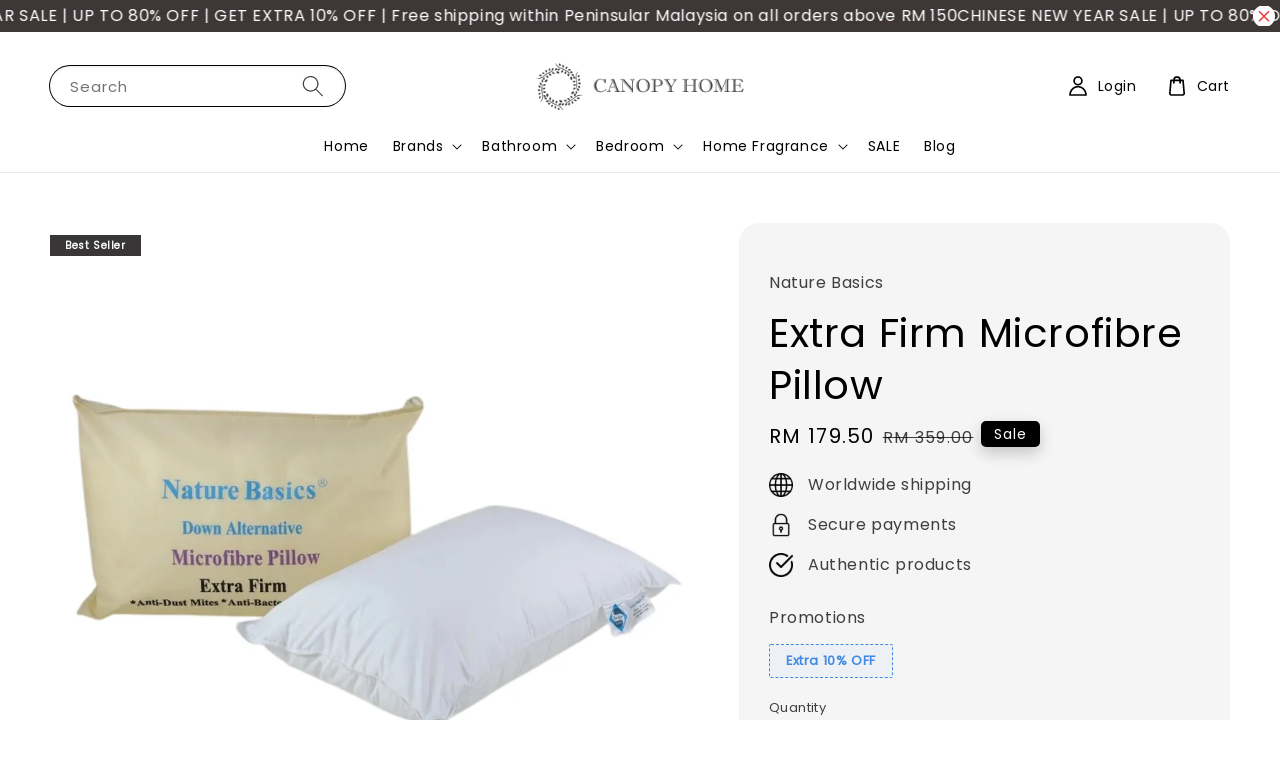

--- FILE ---
content_type: text/html; charset=UTF-8
request_url: https://www.canopyhome.my/products/nature-basics-extra-firm-microfibre-pillow
body_size: 47005
content:
<!doctype html>
<!--[if lt IE 7]><html class="no-js lt-ie9 lt-ie8 lt-ie7" lang="en"> <![endif]-->
<!--[if IE 7]><html class="no-js lt-ie9 lt-ie8" lang="en"> <![endif]-->
<!--[if IE 8]><html class="no-js lt-ie9" lang="en"> <![endif]-->
<!--[if IE 9 ]><html class="ie9 no-js"> <![endif]-->
<!--[if (gt IE 9)|!(IE)]><!--> <html class="no-js"> <!--<![endif]-->
<head>

  <!-- Basic page needs ================================================== -->
  <meta charset="utf-8">
  <meta http-equiv="X-UA-Compatible" content="IE=edge,chrome=1">

  
  <link rel="icon" href="https://cdn.store-assets.com/s/289951/f/4078482.png" />
  

  <!-- Title and description ================================================== -->
  <title>
   Extra Firm Microfibre Pillow &ndash; Canopy Home Malaysia
  </title>

  
  <meta name="description" content="Nature Basics Extra Firm Microfibre Pillow is suitable for teenagers, adults or individuals who like the microfibre pillow that is a little more firm than the normal firm pillow. Comfortable and fluffy for a good night&#39;s rest.">
  

  <!-- Social meta ================================================== -->
  

  <meta property="og:type" content="product">
  <meta property="og:title" content=" Extra Firm Microfibre Pillow">
  <meta property="og:url" content="https://www.canopyhome.my/products/nature-basics-extra-firm-microfibre-pillow">
  
  <meta property="og:image" content="https://cdn.store-assets.com/s/289951/i/37725135.png?width=480&format=webp">
  <meta property="og:image:secure_url" content="https://cdn.store-assets.com/s/289951/i/37725135.png?width=480&format=webp">
  
  <meta property="og:image" content="https://cdn.store-assets.com/s/289951/i/37725139.png?width=480&format=webp">
  <meta property="og:image:secure_url" content="https://cdn.store-assets.com/s/289951/i/37725139.png?width=480&format=webp">
  
  <meta property="og:price:amount" content="179.5">
  <meta property="og:price:currency" content="MYR">


<meta property="og:description" content="Nature Basics Extra Firm Microfibre Pillow is suitable for teenagers, adults or individuals who like the microfibre pillow that is a little more firm than the normal firm pillow. Comfortable and fluffy for a good night's rest.">
<meta property="og:site_name" content="Canopy Home Malaysia">



  <meta name="twitter:card" content="summary">



  <meta name="twitter:site" content="@">


  <meta name="twitter:title" content=" Extra Firm Microfibre Pillow">
  <meta name="twitter:description" content="Description Nature Basics Extra Firm Microfibre Pillow is suitable for teenagers, adults or individuals who like the microfibre pillow that is a little more firm than the normal firm pillow. Comfortab">
  <meta name="twitter:image" content="">
  <meta name="twitter:image:width" content="480">
  <meta name="twitter:image:height" content="480">




  <!-- Helpers ================================================== -->
  <link rel="canonical" href="https://www.canopyhome.my/products/nature-basics-extra-firm-microfibre-pillow">
  <meta name="viewport" content="width=device-width,initial-scale=1">
  <meta name="theme-color" content="#000000">
  
  <script src="//ajax.googleapis.com/ajax/libs/jquery/1.11.0/jquery.min.js" type="text/javascript" ></script>
  
  <!-- Header hook for plugins ================================================== -->
  
<!-- ScriptTags -->
<script>window.__st={'p': 'product', 'cid': ''};</script><script src='/assets/events.js'></script><script>(function(){function asyncLoad(){var urls=['/assets/facebook-pixel.js?v=1.1.1725621327','/assets/traffic.js?v=1','https://apps.easystore.co/mailerlite-webforms/script.js?shop=joanne8043.easy.co','https://apps.easystore.co/facebook-login/script.js?shop=joanne8043.easy.co','https://apps.easystore.co/google-analytics/script.js?shop=joanne8043.easy.co','https://apps.easystore.co/social-media-share/script.js?shop=joanne8043.easy.co','https://apps.easystore.co/marketplace/shopee-malaysia/script.js?shop=joanne8043.easy.co','https://apps.easystore.co/marketplace/lazada-malaysia/script.js?shop=joanne8043.easy.co','https://apps.easystore.co/google-tag-manager/script.js?shop=joanne8043.easy.co','https://apps.easystore.co/sales-pop/script.js?shop=joanne8043.easy.co','https://apps.easystore.co/google-analytics-4/script.js?shop=joanne8043.easy.co','https://smartarget.online/loader.js?type=int&u=72911b53922a9fb9081e668c57f758d98b89b6ab&source=easystore_whatsapp'];for(var i=0;i<urls.length;i++){var s=document.createElement('script');s.type='text/javascript';s.async=true;s.src=urls[i];var x=document.getElementsByTagName('script')[0];x.parentNode.insertBefore(s, x);}}window.attachEvent ? window.attachEvent('onload', asyncLoad) : window.addEventListener('load', asyncLoad, false);})();</script>
<!-- /ScriptTags -->

  
  
  <script src="https://store-themes.easystore.co/289951/themes/308896/assets/global.js?t=1768928453" defer="defer"></script>

  
  
  <script>
  (function(i,s,o,g,r,a,m){i['GoogleAnalyticsObject']=r;i[r]=i[r]||function(){
  (i[r].q=i[r].q||[]).push(arguments)},i[r].l=1*new Date();a=s.createElement(o),
  m=s.getElementsByTagName(o)[0];a.async=1;a.src=g;m.parentNode.insertBefore(a,m)
  })(window,document,'script','https://www.google-analytics.com/analytics.js','ga');

  ga('create', '', 'auto','myTracker');
  ga('myTracker.send', 'pageview');

  </script>
  
  <script src="/assets/storefront.js?id=914286bfa5e6419c67d1" type="text/javascript" ></script>
  

  <!-- CSS ================================================== -->
  <style>
      @font-face {
        font-family: 'Poppins';
        font-style: normal;
        font-weight: regular;
        src: local('Poppins regular'), local('Poppins-regular'), url(https://fonts.gstatic.com/s/poppins/v15/pxiEyp8kv8JHgFVrFJDUc1NECPY.ttf) format('truetype');
      }

      @font-face {
        font-family: 'Poppins';
        font-style: normal;
        font-weight: regular;
        src: local('Poppins regular'), local('Poppins-regular'), url(https://fonts.gstatic.com/s/poppins/v15/pxiEyp8kv8JHgFVrFJDUc1NECPY.ttf) format('truetype');
      }

      :root {
        --font-body-family: 'Poppins', sans-serif;
        --font-body-style: normal;
        --font-body-weight: 400;

        --font-heading-family: 'Poppins', sans-serif;
        --font-heading-style: normal;
        --font-heading-weight: 500;

        --color-heading-text: 0,0,0;
        --color-base-text: 0,0,0;
        --color-base-background-1: 255,255,255;
        --color-base-background-2: 255,255,255;
        
        --color-base-solid-button-labels: 255,255,255;
        --color-base-outline-button-labels: 5,28,98;
        
        --color-base-accent-1: 0,0,0;
        --color-base-accent-2: 0,0,0;
        --payment-terms-background-color: 255,255,255;

        --gradient-base-background-1: 255,255,255;
        --gradient-base-background-2: 255,255,255;
        --gradient-base-accent-1: 0,0,0;
        --gradient-base-accent-2: 0,0,0;

        --page-width: 145rem;
      }

      *,
      *::before,
      *::after {
        box-sizing: inherit;
      }

      html {
        box-sizing: border-box;
        font-size: 62.5%;
        height: 100%;
      }

      body {
        display: grid;
        grid-template-rows: auto auto 1fr auto;
        grid-template-columns: 100%;
        min-height: 100%;
        margin: 0;
        font-size: 1.5rem;
        letter-spacing: 0.06rem;
        line-height: 1.8;
        font-family: var(--font-body-family);
        font-style: var(--font-body-style);
        font-weight: var(--font-body-weight);
        
      }

      @media screen and (min-width: 750px) {
        body {
          font-size: 1.6rem;
        }
      }
   </style>
  
  <link href="https://store-themes.easystore.co/289951/themes/308896/assets/base.css?t=1768928453" rel="stylesheet" type="text/css" media="screen" />

  
  
<!-- Snippet:global/head: Google Search Console -->
<meta name="google-site-verification" content="Smx2vi1tBt3iXyaY8Dr3_aQPVBlohDlmaoeeka_mVes" />
<!-- /Snippet -->

<!-- Snippet:global/head: Shopee Malaysia -->
<link type="text/css" rel="stylesheet" href="https://apps.easystore.co/assets/css/marketplace/main.css?v1.7">
<!-- /Snippet -->

<!-- Snippet:global/head: Lazada Malaysia -->
<link type="text/css" rel="stylesheet" href="https://apps.easystore.co/assets/css/marketplace/main.css?v1.7">
<!-- /Snippet -->

<!-- Snippet:global/head: OnVoard AOV Progress Bar -->
<script>
  (function() {
    window.OnVoard = window.OnVoard || function() {
      (window.OnVoard.q = window.OnVoard.q || []).push(arguments);
    };
    var script = document.createElement("script");
    var parent = document.getElementsByTagName("script")[0].parentNode;
    script.async = 1;

    
    script.src = "https://scripts.onvoard.com/apps/loader.js";
    
    parent.appendChild(script);
  })();
</script>


<script>

var ovData = {};
ovData["ecommerce_platform"] = "easystore";
ovData["account_id"] = "acct_ye9x5hxyaxtv6eu";


  ovData["template"] = "product";
  ovData["cart"] = {"item_count":0,"total_price":0,"announcements":[]};
  ovData["product"] = {"id":6656759,"handle":"nature-basics-extra-firm-microfibre-pillow","name":" Extra Firm Microfibre Pillow","title":" Extra Firm Microfibre Pillow","url":"\/products\/nature-basics-extra-firm-microfibre-pillow","price":179.5,"price_min":"179.5","price_max":"179.5","price_varies":false,"compare_at_price":359,"compare_at_price_min":"359.0","compare_at_price_max":"359.0","compare_at_price_varies":false,"available":true,"options_with_values":[],"options_by_name":[],"options":["Title"],"has_only_default_variant":true,"sole_variant_id":29614657,"variants":[{"id":29614657,"title":"Default Title","sku":"","taxable":false,"barcode":"8888998222046","available":true,"inventory_quantity":3,"featured_image":{"id":37725135,"alt":"8.png","img_url":"https:\/\/cdn.store-assets.com\/s\/289951\/i\/37725135.png","src":"https:\/\/cdn.store-assets.com\/s\/289951\/i\/37725135.png","height":1620,"width":1620,"position":1,"type":"Images"},"price":17950,"compare_at_price":35900,"is_enabled":true,"options":["Default Title"],"option1":"Default Title","option2":null,"option3":null,"points":null}],"selected_variant":{"id":29614657,"title":"Default Title","sku":"","taxable":false,"barcode":"8888998222046","available":true,"inventory_quantity":3,"featured_image":{"id":37725135,"alt":"8.png","img_url":"https:\/\/cdn.store-assets.com\/s\/289951\/i\/37725135.png","src":"https:\/\/cdn.store-assets.com\/s\/289951\/i\/37725135.png","height":1620,"width":1620,"position":1,"type":"Images"},"price":17950,"compare_at_price":35900,"is_enabled":true,"options":["Default Title"],"option1":"Default Title","option2":null,"option3":null,"points":null},"first_available_variant":{"id":29614657,"title":"Default Title","sku":"","taxable":false,"barcode":"8888998222046","available":true,"inventory_quantity":3,"featured_image":{"id":37725135,"alt":"8.png","img_url":"https:\/\/cdn.store-assets.com\/s\/289951\/i\/37725135.png","src":"https:\/\/cdn.store-assets.com\/s\/289951\/i\/37725135.png","height":1620,"width":1620,"position":1,"type":"Images"},"price":17950,"compare_at_price":35900,"is_enabled":true,"options":["Default Title"],"option1":"Default Title","option2":null,"option3":null,"points":null},"selected_or_first_available_variant":{"id":29614657,"title":"Default Title","sku":"","taxable":false,"barcode":"8888998222046","available":true,"inventory_quantity":3,"featured_image":{"id":37725135,"alt":"8.png","img_url":"https:\/\/cdn.store-assets.com\/s\/289951\/i\/37725135.png","src":"https:\/\/cdn.store-assets.com\/s\/289951\/i\/37725135.png","height":1620,"width":1620,"position":1,"type":"Images"},"price":17950,"compare_at_price":35900,"is_enabled":true,"options":["Default Title"],"option1":"Default Title","option2":null,"option3":null,"points":null},"img_url":"https:\/\/cdn.store-assets.com\/s\/289951\/i\/37725135.png","featured_image":{"id":37725135,"alt":"8.png","img_url":"https:\/\/cdn.store-assets.com\/s\/289951\/i\/37725135.png","src":"https:\/\/cdn.store-assets.com\/s\/289951\/i\/37725135.png","height":1620,"width":1620,"position":1,"type":"Images"},"secondary_image":{"id":37725139,"alt":"9.png","img_url":"https:\/\/cdn.store-assets.com\/s\/289951\/i\/37725139.png","src":"https:\/\/cdn.store-assets.com\/s\/289951\/i\/37725139.png","height":1620,"width":1620,"position":2,"type":"Images"},"images":[{"id":37725135,"alt":"8.png","img_url":"https:\/\/cdn.store-assets.com\/s\/289951\/i\/37725135.png","src":"https:\/\/cdn.store-assets.com\/s\/289951\/i\/37725135.png","height":1620,"width":1620,"position":1,"type":"Images"},{"id":37725139,"alt":"9.png","img_url":"https:\/\/cdn.store-assets.com\/s\/289951\/i\/37725139.png","src":"https:\/\/cdn.store-assets.com\/s\/289951\/i\/37725139.png","height":1620,"width":1620,"position":2,"type":"Images"}],"media":[{"id":37725135,"alt":"8.png","img_url":"https:\/\/cdn.store-assets.com\/s\/289951\/i\/37725135.png","src":"https:\/\/cdn.store-assets.com\/s\/289951\/i\/37725135.png","height":1620,"width":1620,"position":1,"type":"Images"},{"id":37725139,"alt":"9.png","img_url":"https:\/\/cdn.store-assets.com\/s\/289951\/i\/37725139.png","src":"https:\/\/cdn.store-assets.com\/s\/289951\/i\/37725139.png","height":1620,"width":1620,"position":2,"type":"Images"}],"featured_media":{"id":37725135,"alt":"8.png","img_url":"https:\/\/cdn.store-assets.com\/s\/289951\/i\/37725135.png","src":"https:\/\/cdn.store-assets.com\/s\/289951\/i\/37725135.png","height":1620,"width":1620,"position":1,"type":"Images"},"metafields":{"productlabel":{"type":"style","value":"Best Seller","style":"background-color:rgb(56, 54, 54);color:rgb(255, 255, 255);font-size:10px;","class":"prodlabelv2-rectagular prodlabelv2-top_left"}},"expires":null,"published_at":"2021-01-15T14:00:00.000+08:00","created_at":"2021-12-17T15:12:25.000+08:00","is_wishlisted":null,"content":"<link href='\/assets\/css\/froala_style.min.css' rel='stylesheet' type='text\/css'\/><div class='fr-view'><h3><b>Description <\/b><\/h3><p>Nature Basics Extra Firm Microfibre Pillow is suitable for teenagers, adults or individuals who like the microfibre pillow that is a little more firm than the normal firm pillow. Comfortable and fluffy for a good night&#39;s rest. Microfibre is designed to emulate actual down in fluffiness and warmth while having no allergens. Machine or hand wash at 40&deg;c and dry in a tumble dryer. Do not bleach. Dry cleaning is recommended.<\/p><ul><li>Treated with Santized. anti-dust mites , Anti-Bacteria and Anti-Fungi<\/li><li>Hypo Allergenic &amp; dourless<\/li><li>Superior head and neck support<\/li><\/ul><h3><strong>Detail<\/strong><\/h3><table style=\"width: 100%;\"><tbody><tr><td style=\"width: 50.0000%;\">Fabric<\/td><td style=\"width: 50.0000%;\">100% Cotton Fabric<\/td><\/tr><tr><td style=\"width: 50.0000%;\">Filling<\/td><td style=\"width: 50.0000%;\">100% Microfibre<\/td><\/tr><tr><td style=\"width: 50.0000%;\">Weight<\/td><td style=\"width: 50.0000%;\">1500gms<\/td><\/tr><tr><td>Dimension&nbsp;<\/td><td>48x74cm<\/td><\/tr><\/tbody><\/table><p><br><\/p><\/div>","description":"<link href='\/assets\/css\/froala_style.min.css' rel='stylesheet' type='text\/css'\/><div class='fr-view'><h3><b>Description <\/b><\/h3><p>Nature Basics Extra Firm Microfibre Pillow is suitable for teenagers, adults or individuals who like the microfibre pillow that is a little more firm than the normal firm pillow. Comfortable and fluffy for a good night&#39;s rest. Microfibre is designed to emulate actual down in fluffiness and warmth while having no allergens. Machine or hand wash at 40&deg;c and dry in a tumble dryer. Do not bleach. Dry cleaning is recommended.<\/p><ul><li>Treated with Santized. anti-dust mites , Anti-Bacteria and Anti-Fungi<\/li><li>Hypo Allergenic &amp; dourless<\/li><li>Superior head and neck support<\/li><\/ul><h3><strong>Detail<\/strong><\/h3><table style=\"width: 100%;\"><tbody><tr><td style=\"width: 50.0000%;\">Fabric<\/td><td style=\"width: 50.0000%;\">100% Cotton Fabric<\/td><\/tr><tr><td style=\"width: 50.0000%;\">Filling<\/td><td style=\"width: 50.0000%;\">100% Microfibre<\/td><\/tr><tr><td style=\"width: 50.0000%;\">Weight<\/td><td style=\"width: 50.0000%;\">1500gms<\/td><\/tr><tr><td>Dimension&nbsp;<\/td><td>48x74cm<\/td><\/tr><\/tbody><\/table><p><br><\/p><\/div>","meta_description":"Nature Basics Extra Firm Microfibre Pillow is suitable for teenagers, adults or individuals who like the microfibre pillow that is a little more firm than the normal firm pillow. Comfortable and fluffy for a good night's rest.","brands":["Nature Basics"],"tags":[],"vendor":null,"collections":[{"handle":"sale","title":"CHINESE NEW YEAR SALE"},{"handle":"pillow-bolster","title":"Pillows & Bolster"},{"handle":"nature-basics","title":"Nature Basics"}],"view_history":{"product_id":6656759,"viewed_at":"2026-01-21T22:27:24.928+08:00"},"promotions":[]};
  ovData["shop"] = {};
  ovData["customer"] = {};

  
    ovData["shop"] = {
      "currency": "MYR",
      "domain": "www.canopyhome.my",
      "url": "https://www.canopyhome.my",
      "money_format": "<span class=money data-ori-price='{{amount}}'>RM {{amount}} </span>",
    };
  

  

  window.OnVoardData = ovData;
</script>

<!-- /Snippet -->


  <script>document.documentElement.className = document.documentElement.className.replace('no-js', 'js');</script>
</head>

<body id="-extra-firm-microfibre-pillow" class="template-product" >
	
  
<!-- Snippet:global/body_start: Announcement Bar -->
<link rel="stylesheet" href="https://apps.easystore.co/assets/css/annoucement-bar/marquee.css?v1.04">

<div id="announcement-bar" name="announcement-bar" style="
    border: unset;
    padding: 6px 0px;
    margin: 0px;
    z-index:2999;
    background:rgb(63, 55, 55);
    color:rgb(255, 255, 255);
    position: -webkit-sticky; position: sticky; top: 0;
">

  <input type="hidden" id="total_announcement_left" name="total_announcement_left" value="1">
  <input type="hidden" id="locale" name="locale" value="en_US">

  <div class="app_marquee-wrapper" style="
    padding: 0px 0px;
    border-top: 0px;
    border-bottom: 0px;
    border-color: transparent;
  ">
    <div class="app_marquee-container">
              <div id="announcement_bar_0" class="announcement_bar_0 announcement_bar-content">
          <span class="marquee-msg">CHINESE NEW YEAR SALE | UP TO 80% OFF | GET EXTRA 10% OFF | Free shipping within Peninsular Malaysia on all orders above RM 150</span>
                              <input type="hidden" id="expired_at_0" name="expired_at_0" value="2021-05-12 00:00">
        </div>
          </div>

          <span id="announcement-close-button" name="announcement-close-button" class="announcement-close-button" style="color: rgb(233, 69, 69); background: rgb(255, 255, 255);">
        <svg xmlns="http://www.w3.org/2000/svg" viewBox="0 0 24 24" fill="none" stroke="currentColor" stroke-linecap="round" stroke-linejoin="round" width="20" height="20" stroke-width="2">
          <path d="M18 6l-12 12"></path>
          <path d="M6 6l12 12"></path>
        </svg>
      </span>
      </div>
</div>



<script>
  var is_top_enabled = 1;
  if (is_top_enabled) {
    // Prevent announcement bar block header
    setTimeout(() => {
      let header = document.querySelector('#easystore-section-header');
      let topbar = document.querySelector('.sticky-topbar');
      let announcementBar = document.querySelector('#announcement-bar');

      if (announcementBar) {
          let height = announcementBar.offsetHeight + 'px';
          if (header) header.style.top = height;
          if (topbar) topbar.style.top = height;
      }
    }, 2000);
  }

  setInterval(function () {
      let total_announcement = parseInt("1", 10);
      let total_announcement_left = parseInt(document.querySelector("#total_announcement_left").value, 10);

      for (let i = 0; i <= total_announcement; i++) {
          let startDate = new Date();
          let endDateStr = document.querySelector(`#expired_at_${i}`)?.value;
          let endDate = endDateStr ? new Date(endDateStr.replace(/-/g, "/")) : new Date();
          let seconds = (endDate.getTime() - startDate.getTime()) / 1000;

          let days = Math.floor(seconds / 86400);
          let hours = Math.floor((seconds % 86400) / 3600);
          let mins = Math.floor((seconds % 3600) / 60);
          let secs = Math.floor(seconds % 60);

          function translate(key, locale, values = 1) {
              if (locale === "zh_TW") {
                  let translations = {
                      day: "天",
                      hour: "小時",
                      min: "分鐘",
                      sec: "秒"
                  };
                  return translations[key] || key;
              } else {
                  let singularPlural = { day: "Day", hour: "Hour", min: "Min", sec: "Sec" };
                  let plural = { day: "Days", hour: "Hours", min: "Mins", sec: "Secs" };
                  if (key in singularPlural) {
                      return values > 1 ? plural[key] : singularPlural[key];
                  }
                  return key;
              }
          }


          let countdownElement = document.querySelector(`#announcementBar_countdown_${i}`);
          if (countdownElement && seconds > 0) {
            let locale = document.querySelector("#locale")?.value || "en";
            let countdownItems = document.querySelectorAll(`.announcementBar_countdown_${i}`);
            countdownItems.forEach(item => {
                item.style.display = '';
                item.innerHTML = `
                    <div>
                        <span>${days}</span> <small>${translate('day', locale, days)}</small>
                    </div>
                    <div>
                        <span>${hours}</span> <small>${translate('hour', locale, hours)}</small>
                    </div>
                    <div>
                        <span>${mins}</span> <small>${translate('min', locale, mins)}</small>
                    </div>
                    <div>
                        <span>${secs}</span> <small>${translate('sec', locale, secs)}</small>
                    </div>
                `;
            });
          } else if (countdownElement && seconds <= 0) {
              let bar = document.querySelector(`#announcement_bar_${i}`);
              if (bar) bar.remove();
              total_announcement_left -= 1;
              document.querySelector("#total_announcement_left").value = total_announcement_left;
          }
      }

      showOrHide(total_announcement_left);
  }, 1000);

  function showOrHide(total_announcement_left) {
      let prevButton = document.querySelector("#previous-announcement-bar-button");
      let nextButton = document.querySelector("#next-announcement-bar-button");
      let closeButton = document.querySelector("#announcement-close-button");
      let announcementBar = document.querySelector("#announcement-bar");
      let announcementBarTop = document.querySelector("#announcement-bar-top");
      let header = document.querySelector("#easystore-section-header");
      let topbar = document.querySelector(".sticky-topbar");

      if (total_announcement_left <= 1) {
          if (prevButton) prevButton.style.display = 'none';
          if (nextButton) nextButton.style.display = 'none';
      } else {
          if (prevButton) prevButton.style.display = 'block';
          if (nextButton) nextButton.style.display = 'block';
      }

      if (total_announcement_left === 0) {
          if (closeButton) closeButton.style.display = 'none';
          if (announcementBar) announcementBar.style.display = 'none';
          if (announcementBarTop) announcementBarTop.style.display = 'none';
          if (header) header.style.top = '0px';
          if (topbar) topbar.style.top = '0px';
      }
  }

  let closeButton = document.querySelector("#announcement-close-button");
  if (closeButton) {
      closeButton.addEventListener('click', () => {
          let announcementBar = document.querySelector("#announcement-bar");
          let announcementBarTop = document.querySelector("#announcement-bar-top");
          let header = document.querySelector("#easystore-section-header");
          let topbar = document.querySelector(".sticky-topbar");

          if (announcementBar) announcementBar.style.display = 'none';
          if (announcementBarTop) announcementBarTop.style.display = 'none';
          if (header) header.style.top = '';
          if (topbar) topbar.style.top = '';
      });
  }

</script>


<script>
  (function initializeMarquee() {
    const marqueeWrapper = document.querySelector(`#announcement-bar .app_marquee-wrapper`);
    const marqueeContainer = document.querySelector(`#announcement-bar .app_marquee-container`);

    if (!marqueeWrapper || !marqueeContainer) return;

    const children = Array.from(marqueeContainer.children);

    // Calculate the total width of children
    let totalWidth = children.reduce((acc, child) => acc + child.offsetWidth, 0);
    const screenWidth = window.innerWidth;

    // Clone children until the total width exceeds the screen width
    if(totalWidth > 5){
      while (totalWidth < screenWidth * 3) {
        children.forEach(child => {
          const clone = child.cloneNode(true);
          marqueeContainer.appendChild(clone);
          totalWidth += clone.offsetWidth;
        });
      }
    }

    // Clone the marquee container
    const clonedContainer = marqueeContainer.cloneNode(true);
    marqueeWrapper.appendChild(clonedContainer);
  })();
</script>

<!-- /Snippet -->

<!-- Snippet:global/body_start: Console Extension -->
<div id='es_console' style='display: none;'>289951</div>
<!-- /Snippet -->

	
 	<style>
  header {
    --logo-width: 240px;
  }
  .header-wrapper,
  .header-wrapper .list-menu--disclosure,
  .header-wrapper .search-modal{
    background-color: #FFFFFF;
  }
  .header-wrapper .search-modal .field__input{
    background-color: rgb(var(--color-background));
  }
  .header-wrapper summary .icon-caret,
  .header-wrapper .header__menu-item a,
  .header-wrapper .list-menu__item,
  .header-wrapper .link--text{
    color: #000000;
  }
  
  .search-modal__form{
    position: relative;
  }
  
  .dropdown {
    display: none;
    position: absolute;
    top: 100%;
    left: 0;
    width: 100%;
    padding: 5px 0;
    background-color: #fff;
    color:#000;
    z-index: 1000;
    border-bottom-left-radius: 15px;
    border-bottom-right-radius: 15px;
    border: 1px solid rgba(var(--color-foreground), 1);
    border-top: none;
    overflow-x: hidden;
    overflow-y: auto;
    max-height: 350px;
  }
  
  .dropdown-item {
    padding: 0.4rem 2rem;
    cursor: pointer;
    line-height: 1.4;
    overflow: hidden;
    text-overflow: ellipsis;
    white-space: nowrap;
  }
  
  .dropdown-item:hover{
    background-color: #f3f3f3;
  }
  
  .search__input.is-focus{
    border-radius: 15px;
    border-bottom-left-radius: 0;
    border-bottom-right-radius: 0;
    border: 1px solid rgba(var(--color-foreground), 1);
    border-bottom: none;
    box-shadow: none;
  }
  
  .clear-all {
    text-align: right;
    padding: 0 2rem 0.2rem;
    line-height: 1;
    font-size: 70%;
    margin-bottom: -2px;
  }
  
  .clear-all:hover{
    background-color: #fff;
  }
  
  .search-input-focus .easystore-section-header-hidden{
    transform: none;
  }
  .referral-notification {
    position: absolute;
    top: 100%;
    right: 0;
    background: white;
    border: 1px solid #e0e0e0;
    border-radius: 8px;
    box-shadow: 0 4px 12px rgba(0, 0, 0, 0.15);
    width: 280px;
    z-index: 1000;
    padding: 16px;
    margin-top: 8px;
    font-size: 14px;
    line-height: 1.4;
  }
  
  .referral-notification::before {
    content: '';
    position: absolute;
    top: -8px;
    right: 20px;
    width: 0;
    height: 0;
    border-left: 8px solid transparent;
    border-right: 8px solid transparent;
    border-bottom: 8px solid white;
  }
  
  .referral-notification::after {
    content: '';
    position: absolute;
    top: -9px;
    right: 20px;
    width: 0;
    height: 0;
    border-left: 8px solid transparent;
    border-right: 8px solid transparent;
    border-bottom: 8px solid #e0e0e0;
  }
  
  .referral-notification h4 {
    margin: 0 0 8px 0;
    color: #2196F3;
    font-size: 16px;
    font-weight: 600;
  }
  
  .referral-notification p {
    margin: 0 0 12px 0;
    color: #666;
  }
  
  .referral-notification .referral-code {
    background: #f5f5f5;
    padding: 8px;
    border-radius: 4px;
    font-family: monospace;
    font-size: 13px;
    text-align: center;
    margin: 8px 0;
    border: 1px solid #ddd;
  }
  
  .referral-notification .close-btn {
    position: absolute;
    top: 8px;
    right: 8px;
    background: none;
    border: none;
    font-size: 18px;
    color: #999;
    cursor: pointer;
    padding: 0;
    width: 20px;
    height: 20px;
    line-height: 1;
  }
  
  .referral-notification .close-btn:hover {
    color: #333;
  }
  
  .referral-notification .action-btn {
    background: #2196F3;
    color: white;
    border: none;
    padding: 8px 16px;
    border-radius: 4px;
    cursor: pointer;
    font-size: 12px;
    margin-right: 8px;
    margin-top: 8px;
  }
  
  .referral-notification .action-btn:hover {
    background: #1976D2;
  }
  
  .referral-notification .dismiss-btn {
    background: transparent;
    color: #666;
    border: 1px solid #ddd;
    padding: 8px 16px;
    border-radius: 4px;
    cursor: pointer;
    font-size: 12px;
    margin-top: 8px;
  }
  
  .referral-notification .dismiss-btn:hover {
    background: #f5f5f5;
  }
  .referral-modal__dialog {
    transform: translate(-50%, 0);
    transition: transform var(--duration-default) ease, visibility 0s;
    z-index: 10000;
    position: fixed;
    top: 20vh;
    left: 50%;
    width: 100%;
    max-width: 350px;
    box-shadow: 0 4px 12px rgba(0, 0, 0, 0.15);
    border-radius: 12px;
    background-color: #fff;
    color: #000;
    padding: 20px;
    text-align: center;
  }

  .modal-overlay.referral-modal-overlay {
    position: fixed;
    top: 0;
    left: 0;
    width: 100%;
    height: 100%;
    background-color: rgba(0, 0, 0, 0.7);
    z-index: 2001;
    display: block;
    opacity: 1;
    transition: opacity var(--duration-default) ease, visibility 0s;
  }
</style>

<link rel="preload" href="https://store-themes.easystore.co/289951/themes/308896/assets/section-header.css?t=1768928453" as="style" onload="this.onload=null;this.rel='stylesheet'">
<link rel="preload" href="https://store-themes.easystore.co/289951/themes/308896/assets/component-list-menu.css?t=1768928453" as="style" onload="this.onload=null;this.rel='stylesheet'">
<link rel="preload" href="https://store-themes.easystore.co/289951/themes/308896/assets/component-menu-drawer.css?t=1768928453" as="style" onload="this.onload=null;this.rel='stylesheet'">
<link rel="preload" href="https://store-themes.easystore.co/289951/themes/308896/assets/component-cart-notification.css?v1.1?t=1768928453" as="style" onload="this.onload=null;this.rel='stylesheet'">

<script src="https://store-themes.easystore.co/289951/themes/308896/assets/cart-notification.js?t=1768928453" defer="defer"></script>
<script src="https://store-themes.easystore.co/289951/themes/308896/assets/details-modal.js?t=1768928453" defer="defer"></script>

<svg xmlns="http://www.w3.org/2000/svg" class="hidden">
  <symbol id="icon-search" viewbox="0 0 18 19" fill="none">
    <path fill-rule="evenodd" clip-rule="evenodd" d="M11.03 11.68A5.784 5.784 0 112.85 3.5a5.784 5.784 0 018.18 8.18zm.26 1.12a6.78 6.78 0 11.72-.7l5.4 5.4a.5.5 0 11-.71.7l-5.41-5.4z" fill="currentColor"/>
  </symbol>

  <symbol id="icon-close" class="icon icon-close" fill="none" viewBox="0 0 18 17">
    <path d="M.865 15.978a.5.5 0 00.707.707l7.433-7.431 7.579 7.282a.501.501 0 00.846-.37.5.5 0 00-.153-.351L9.712 8.546l7.417-7.416a.5.5 0 10-.707-.708L8.991 7.853 1.413.573a.5.5 0 10-.693.72l7.563 7.268-7.418 7.417z" fill="currentColor">
  </symbol>
</svg>


<div id="easystore-section-header">
  <sticky-header class="header-wrapper header-wrapper--border-bottom">
    <header class="header header--top-center page-width header--has-menu" itemscope itemtype="http://schema.org/Organization">
      <header-drawer data-breakpoint="tablet">
        <details class="menu-drawer-container menu-opening">
          <summary class="header__icon header__icon--menu header__icon--summary link link--text focus-inset" aria-label="Menu" role="button" aria-expanded="true" aria-controls="menu-drawer">
            <span>
              


    <svg class="icon icon-hamburger " data-name="Layer 1" xmlns="http://www.w3.org/2000/svg" viewBox="0 0 600 600"><path d="M32.5,65h535a25,25,0,0,0,0-50H32.5a25,25,0,0,0,0,50Z" fill="currentColor"/><path d="M567.5,275H32.5a25,25,0,0,0,0,50h535a25,25,0,0,0,0-50Z" fill="currentColor"/><path d="M567.5,535H32.5a25,25,0,0,0,0,50h535a25,25,0,0,0,0-50Z" fill="currentColor"/></svg>

  

              


    <svg class="icon icon-close " data-name="Layer 1" xmlns="http://www.w3.org/2000/svg" viewBox="0 0 600 600"><path d="M335.36,300,581.87,53.48a25,25,0,0,0-35.35-35.35L300,264.64,53.48,18.13A25,25,0,0,0,18.13,53.48L264.64,300,18.13,546.52a25,25,0,0,0,35.35,35.35L300,335.36,546.52,581.87a25,25,0,0,0,35.35-35.35Z" fill="currentColor"/></svg>

  

            </span>
          </summary>
          <div id="menu-drawer" class="menu-drawer motion-reduce" tabindex="-1">
            <div class="menu-drawer__inner-container">
              <div class="menu-drawer__navigation-container">
                <nav class="menu-drawer__navigation">
                  <ul class="menu-drawer__menu list-menu" role="list">
                    
                    
                      
                        <li>
                          <a href="/"  class="menu-drawer__menu-item list-menu__item link link--text focus-inset">
                            Home
                          </a>
                        </li>
                      
                    
                    
                      
                        
                        <li>
                          <details>
                                <summary class="menu-drawer__menu-item list-menu__item link link--text focus-inset" role="button" aria-expanded="false" aria-controls="link-Bags">
                                  <a href="/collections/brands"  class="link--text list-menu__item menu-drawer__menu-item">
                                    Brands
                                  </a>
                                  


    <svg class="icon icon-arrow " data-name="Layer 1" xmlns="http://www.w3.org/2000/svg" viewBox="0 0 600 339.56"><path d="M31.06,196.67H504l-88.56,88.56a26.89,26.89,0,1,0,38,38L588,188.79a26.89,26.89,0,0,0,0-38L453.49,16.29a26.89,26.89,0,0,0-38,38L504,142.88H31.06a26.9,26.9,0,0,0,0,53.79Z" fill="currentColor"/></svg>

  

                                  


    <svg aria-hidden="true" focusable="false" role="presentation" class="icon icon-caret " viewBox="0 0 10 6">
      <path fill-rule="evenodd" clip-rule="evenodd" d="M9.354.646a.5.5 0 00-.708 0L5 4.293 1.354.646a.5.5 0 00-.708.708l4 4a.5.5 0 00.708 0l4-4a.5.5 0 000-.708z" fill="currentColor"></path>
    </svg>

  

                                </summary>
                                <div class="menu-drawer__submenu motion-reduce" tabindex="-1">
                                  <div class="menu-drawer__inner-submenu">
                                    <button class="menu-drawer__close-button link link--text focus-inset" aria-expanded="true">
                                      


    <svg class="icon icon-arrow " data-name="Layer 1" xmlns="http://www.w3.org/2000/svg" viewBox="0 0 600 339.56"><path d="M31.06,196.67H504l-88.56,88.56a26.89,26.89,0,1,0,38,38L588,188.79a26.89,26.89,0,0,0,0-38L453.49,16.29a26.89,26.89,0,0,0-38,38L504,142.88H31.06a26.9,26.9,0,0,0,0,53.79Z" fill="currentColor"/></svg>

  

                                      Brands
                                    </button>
                                    <ul class="menu-drawer__menu list-menu" role="list" tabindex="-1">
                                      
                                        
                                        
                                          <li>
                                            <a href="/collections/baobab-collection"  class="menu-drawer__menu-item link link--text list-menu__item focus-inset">
                                              Baobab Collection
                                            </a>
                                          </li>
                                        
                                      
                                        
                                        
                                          <li>
                                            <a href="/collections/canopy"  class="menu-drawer__menu-item link link--text list-menu__item focus-inset">
                                              Canopy
                                            </a>
                                          </li>
                                        
                                      
                                        
                                        
                                          <li>
                                            <a href="/collections/claudine"  class="menu-drawer__menu-item link link--text list-menu__item focus-inset">
                                              Claudine
                                            </a>
                                          </li>
                                        
                                      
                                        
                                        
                                          <li>
                                            <a href="/collections/christy"  class="menu-drawer__menu-item link link--text list-menu__item focus-inset">
                                              Christy
                                            </a>
                                          </li>
                                        
                                      
                                        
                                        
                                          <li>
                                            <a href="/collections/hugo-boss"  class="menu-drawer__menu-item link link--text list-menu__item focus-inset">
                                              Boss Home
                                            </a>
                                          </li>
                                        
                                      
                                        
                                        
                                          <li>
                                            <a href="/collections/kinu"  class="menu-drawer__menu-item link link--text list-menu__item focus-inset">
                                              Kinu
                                            </a>
                                          </li>
                                        
                                      
                                        
                                        
                                          <li>
                                            <a href="/collections/möve"  class="menu-drawer__menu-item link link--text list-menu__item focus-inset">
                                              Möve
                                            </a>
                                          </li>
                                        
                                      
                                        
                                        
                                          <li>
                                            <a href="/collections/nature-basics"  class="menu-drawer__menu-item link link--text list-menu__item focus-inset">
                                              Nature Basics
                                            </a>
                                          </li>
                                        
                                      
                                        
                                        
                                          <li>
                                            <a href="/collections/nature-guard"  class="menu-drawer__menu-item link link--text list-menu__item focus-inset">
                                              Nature Guard
                                            </a>
                                          </li>
                                        
                                      
                                        
                                        
                                          <li>
                                            <a href="/collections/penthouse-living"  class="menu-drawer__menu-item link link--text list-menu__item focus-inset">
                                              Penthouse Living
                                            </a>
                                          </li>
                                        
                                      
                                        
                                        
                                          <li>
                                            <a href="/collections/snowdown"  class="menu-drawer__menu-item link link--text list-menu__item focus-inset">
                                              Snowdown
                                            </a>
                                          </li>
                                        
                                      
                                        
                                        
                                          <li>
                                            <a href="/collections/urban-luxury"  class="menu-drawer__menu-item link link--text list-menu__item focus-inset">
                                              Urban Luxury
                                            </a>
                                          </li>
                                        
                                      
                                      
                                    </ul>
                                  </div>
                                </div>
                          </details>
                        </li>
                      
                    
                    
                      
                        
                        <li>
                          <details>
                                <summary class="menu-drawer__menu-item list-menu__item link link--text focus-inset" role="button" aria-expanded="false" aria-controls="link-Bags">
                                  <a href="/collections/bathroom"  class="link--text list-menu__item menu-drawer__menu-item">
                                    Bathroom
                                  </a>
                                  


    <svg class="icon icon-arrow " data-name="Layer 1" xmlns="http://www.w3.org/2000/svg" viewBox="0 0 600 339.56"><path d="M31.06,196.67H504l-88.56,88.56a26.89,26.89,0,1,0,38,38L588,188.79a26.89,26.89,0,0,0,0-38L453.49,16.29a26.89,26.89,0,0,0-38,38L504,142.88H31.06a26.9,26.9,0,0,0,0,53.79Z" fill="currentColor"/></svg>

  

                                  


    <svg aria-hidden="true" focusable="false" role="presentation" class="icon icon-caret " viewBox="0 0 10 6">
      <path fill-rule="evenodd" clip-rule="evenodd" d="M9.354.646a.5.5 0 00-.708 0L5 4.293 1.354.646a.5.5 0 00-.708.708l4 4a.5.5 0 00.708 0l4-4a.5.5 0 000-.708z" fill="currentColor"></path>
    </svg>

  

                                </summary>
                                <div class="menu-drawer__submenu motion-reduce" tabindex="-1">
                                  <div class="menu-drawer__inner-submenu">
                                    <button class="menu-drawer__close-button link link--text focus-inset" aria-expanded="true">
                                      


    <svg class="icon icon-arrow " data-name="Layer 1" xmlns="http://www.w3.org/2000/svg" viewBox="0 0 600 339.56"><path d="M31.06,196.67H504l-88.56,88.56a26.89,26.89,0,1,0,38,38L588,188.79a26.89,26.89,0,0,0,0-38L453.49,16.29a26.89,26.89,0,0,0-38,38L504,142.88H31.06a26.9,26.9,0,0,0,0,53.79Z" fill="currentColor"/></svg>

  

                                      Bathroom
                                    </button>
                                    <ul class="menu-drawer__menu list-menu" role="list" tabindex="-1">
                                      
                                        
                                        
                                          <li>
                                            <a href="/collections/towel"  class="menu-drawer__menu-item link link--text list-menu__item focus-inset">
                                              Towel
                                            </a>
                                          </li>
                                        
                                      
                                        
                                        
                                          <li>
                                            <a href="/collections/bath-mats"  class="menu-drawer__menu-item link link--text list-menu__item focus-inset">
                                              Bath Mats
                                            </a>
                                          </li>
                                        
                                      
                                        
                                        
                                          <li>
                                            <a href="/collections/accessories"  class="menu-drawer__menu-item link link--text list-menu__item focus-inset">
                                              Accessories
                                            </a>
                                          </li>
                                        
                                      
                                      
                                    </ul>
                                  </div>
                                </div>
                          </details>
                        </li>
                      
                    
                    
                      
                        
                        <li>
                          <details>
                                <summary class="menu-drawer__menu-item list-menu__item link link--text focus-inset" role="button" aria-expanded="false" aria-controls="link-Bags">
                                  <a href="/collections/bedroom"  class="link--text list-menu__item menu-drawer__menu-item">
                                    Bedroom
                                  </a>
                                  


    <svg class="icon icon-arrow " data-name="Layer 1" xmlns="http://www.w3.org/2000/svg" viewBox="0 0 600 339.56"><path d="M31.06,196.67H504l-88.56,88.56a26.89,26.89,0,1,0,38,38L588,188.79a26.89,26.89,0,0,0,0-38L453.49,16.29a26.89,26.89,0,0,0-38,38L504,142.88H31.06a26.9,26.9,0,0,0,0,53.79Z" fill="currentColor"/></svg>

  

                                  


    <svg aria-hidden="true" focusable="false" role="presentation" class="icon icon-caret " viewBox="0 0 10 6">
      <path fill-rule="evenodd" clip-rule="evenodd" d="M9.354.646a.5.5 0 00-.708 0L5 4.293 1.354.646a.5.5 0 00-.708.708l4 4a.5.5 0 00.708 0l4-4a.5.5 0 000-.708z" fill="currentColor"></path>
    </svg>

  

                                </summary>
                                <div class="menu-drawer__submenu motion-reduce" tabindex="-1">
                                  <div class="menu-drawer__inner-submenu">
                                    <button class="menu-drawer__close-button link link--text focus-inset" aria-expanded="true">
                                      


    <svg class="icon icon-arrow " data-name="Layer 1" xmlns="http://www.w3.org/2000/svg" viewBox="0 0 600 339.56"><path d="M31.06,196.67H504l-88.56,88.56a26.89,26.89,0,1,0,38,38L588,188.79a26.89,26.89,0,0,0,0-38L453.49,16.29a26.89,26.89,0,0,0-38,38L504,142.88H31.06a26.9,26.9,0,0,0,0,53.79Z" fill="currentColor"/></svg>

  

                                      Bedroom
                                    </button>
                                    <ul class="menu-drawer__menu list-menu" role="list" tabindex="-1">
                                      
                                        
                                        
                                          <li>
                                            <a href="/collections/bed-linen"  class="menu-drawer__menu-item link link--text list-menu__item focus-inset">
                                              Bed Linen
                                            </a>
                                          </li>
                                        
                                      
                                        
                                        
                                          <li>
                                            <a href="/collections/pillow-bolster"  class="menu-drawer__menu-item link link--text list-menu__item focus-inset">
                                              Pillows &amp; Bolster
                                            </a>
                                          </li>
                                        
                                      
                                        
                                        
                                          <li>
                                            <a href="/collections/quilt"  class="menu-drawer__menu-item link link--text list-menu__item focus-inset">
                                              Quilt
                                            </a>
                                          </li>
                                        
                                      
                                        
                                        
                                          <li>
                                            <a href="/collections/protector"  class="menu-drawer__menu-item link link--text list-menu__item focus-inset">
                                              Protector
                                            </a>
                                          </li>
                                        
                                      
                                      
                                    </ul>
                                  </div>
                                </div>
                          </details>
                        </li>
                      
                    
                    
                      
                        
                        <li>
                          <details>
                                <summary class="menu-drawer__menu-item list-menu__item link link--text focus-inset" role="button" aria-expanded="false" aria-controls="link-Bags">
                                  <a href="/collections/home-fragrances"  class="link--text list-menu__item menu-drawer__menu-item">
                                    Home Fragrance
                                  </a>
                                  


    <svg class="icon icon-arrow " data-name="Layer 1" xmlns="http://www.w3.org/2000/svg" viewBox="0 0 600 339.56"><path d="M31.06,196.67H504l-88.56,88.56a26.89,26.89,0,1,0,38,38L588,188.79a26.89,26.89,0,0,0,0-38L453.49,16.29a26.89,26.89,0,0,0-38,38L504,142.88H31.06a26.9,26.9,0,0,0,0,53.79Z" fill="currentColor"/></svg>

  

                                  


    <svg aria-hidden="true" focusable="false" role="presentation" class="icon icon-caret " viewBox="0 0 10 6">
      <path fill-rule="evenodd" clip-rule="evenodd" d="M9.354.646a.5.5 0 00-.708 0L5 4.293 1.354.646a.5.5 0 00-.708.708l4 4a.5.5 0 00.708 0l4-4a.5.5 0 000-.708z" fill="currentColor"></path>
    </svg>

  

                                </summary>
                                <div class="menu-drawer__submenu motion-reduce" tabindex="-1">
                                  <div class="menu-drawer__inner-submenu">
                                    <button class="menu-drawer__close-button link link--text focus-inset" aria-expanded="true">
                                      


    <svg class="icon icon-arrow " data-name="Layer 1" xmlns="http://www.w3.org/2000/svg" viewBox="0 0 600 339.56"><path d="M31.06,196.67H504l-88.56,88.56a26.89,26.89,0,1,0,38,38L588,188.79a26.89,26.89,0,0,0,0-38L453.49,16.29a26.89,26.89,0,0,0-38,38L504,142.88H31.06a26.9,26.9,0,0,0,0,53.79Z" fill="currentColor"/></svg>

  

                                      Home Fragrance
                                    </button>
                                    <ul class="menu-drawer__menu list-menu" role="list" tabindex="-1">
                                      
                                        
                                        
                                          <li>
                                            <a href="/collections/diffusers"  class="menu-drawer__menu-item link link--text list-menu__item focus-inset">
                                              Diffusers
                                            </a>
                                          </li>
                                        
                                      
                                        
                                        
                                          <li>
                                            <a href="/collections/candles"  class="menu-drawer__menu-item link link--text list-menu__item focus-inset">
                                              Candles
                                            </a>
                                          </li>
                                        
                                      
                                      
                                    </ul>
                                  </div>
                                </div>
                          </details>
                        </li>
                      
                    
                    
                      
                        <li>
                          <a href="/collections/sale"  class="menu-drawer__menu-item list-menu__item link link--text focus-inset">
                            SALE
                          </a>
                        </li>
                      
                    
                    
                      
                        <li>
                          <a href="/blogs/canopy-home-blog"  class="menu-drawer__menu-item list-menu__item link link--text focus-inset">
                            Blog
                          </a>
                        </li>
                      
                    
                  </ul>
                </nav>

                <div class="menu-drawer__utility-links">

                  





                  
                  
                  
                    <a href="/account/login" class="menu-drawer__account link link--text focus-inset h5">
                       


    <svg class="icon icon-account " data-name="Layer 1" xmlns="http://www.w3.org/2000/svg" viewBox="0 0 600 600"><path d="M300,296.19c-70.7,0-137.11,28.74-187,80.93-49.59,51.87-76.9,120.77-76.9,194v25H563.89v-25c0-73.22-27.31-142.12-76.9-194C437.11,324.93,370.7,296.19,300,296.19ZM87.42,546.11C99.29,433.81,190.1,346.19,300,346.19s200.71,87.62,212.58,199.92Z" fill="currentColor"/><path d="M300,285.34c77.6,0,140.73-63.13,140.73-140.73S377.6,3.89,300,3.89,159.27,67,159.27,144.61,222.4,285.34,300,285.34Zm0-231.45a90.73,90.73,0,1,1-90.73,90.72A90.82,90.82,0,0,1,300,53.89Z" fill="currentColor"/></svg>

  
 
                      
                      Log in
                    </a>
                  
                    <a href="/account/register" class="menu-drawer__account link link--text focus-inset h5">
                      
                       


    <svg xmlns="http://www.w3.org/2000/svg" aria-hidden="true" focusable="false" role="presentation" class="icon icon-plus " fill="none" viewBox="0 0 10 10">
      <path fill-rule="evenodd" clip-rule="evenodd" d="M1 4.51a.5.5 0 000 1h3.5l.01 3.5a.5.5 0 001-.01V5.5l3.5-.01a.5.5 0 00-.01-1H5.5L5.49.99a.5.5 0 00-1 .01v3.5l-3.5.01H1z" fill="currentColor"></path>
    </svg>

  
 
                      Create account
                    </a>
                  
                  
                  
                </div>
              </div>
            </div>
          </div>
        </details>
      </header-drawer>
  
      
        <a href="/" class="header__heading-link link link--text focus-inset" itemprop="url">
          <img src="https://cdn.store-assets.com/s/289951/f/4080729.png" class="header__heading-logo" alt="Canopy Home Malaysia" loading="lazy" itemprop="logo">
        </a>
      

      
      <div class="header__search-input" tabindex="-1">
        <form action="/search" method="get" role="search" class="search search-modal__form">
          <div class="field">
            <input class="search__input field__input" 
              id="Search-In-Modal"
              type="search"
              name="q"
              value=""
              placeholder="Search"
              autocomplete="off"
            >
            <label class="field__label" for="Search-In-Modal">Search</label>
            <div class="dropdown" id="searchDropdown"></div>
            <input type="hidden" name="search_history" class="hidden_search_history">
            <input type="hidden" name="options[prefix]" value="last">
            <button class="search__button field__button" aria-label="Search">
              <svg class="icon icon-search" aria-hidden="true" focusable="false" role="presentation">
                <use href="#icon-search">
              </svg>
            </button> 
          </div>
        </form>
      </div>
      

      <nav class="header__inline-menu">
        <ul class="list-menu list-menu--inline" role="list">
          
            
              
                <li>
                  <a href="/"  class="header__menu-item header__menu-item list-menu__item link link--text focus-inset">
                    Home
                  </a>
                </li>
              
            
            
              
                
                <li>
                  <details-disclosure>
                    <details>
                      <summary class="header__menu-item list-menu__item link focus-inset">
                        <a href="/collections/brands"  >Brands</a>
                        


    <svg aria-hidden="true" focusable="false" role="presentation" class="icon icon-caret " viewBox="0 0 10 6">
      <path fill-rule="evenodd" clip-rule="evenodd" d="M9.354.646a.5.5 0 00-.708 0L5 4.293 1.354.646a.5.5 0 00-.708.708l4 4a.5.5 0 00.708 0l4-4a.5.5 0 000-.708z" fill="currentColor"></path>
    </svg>

  

                      </summary>
                      <ul class="header__submenu list-menu list-menu--disclosure caption-large motion-reduce" role="list" tabindex="-1">
                        
                        
                        
                          
                            
                            <li>
                              <a href="/collections/baobab-collection"  class="header__menu-item list-menu__item link link--text focus-inset caption-large">
                                Baobab Collection
                              </a>
                            </li>
                          
                        
                        
                          
                            
                            <li>
                              <a href="/collections/canopy"  class="header__menu-item list-menu__item link link--text focus-inset caption-large">
                                Canopy
                              </a>
                            </li>
                          
                        
                        
                          
                            
                            <li>
                              <a href="/collections/claudine"  class="header__menu-item list-menu__item link link--text focus-inset caption-large">
                                Claudine
                              </a>
                            </li>
                          
                        
                        
                          
                            
                            <li>
                              <a href="/collections/christy"  class="header__menu-item list-menu__item link link--text focus-inset caption-large">
                                Christy
                              </a>
                            </li>
                          
                        
                        
                          
                            
                            <li>
                              <a href="/collections/hugo-boss"  class="header__menu-item list-menu__item link link--text focus-inset caption-large">
                                Boss Home
                              </a>
                            </li>
                          
                        
                        
                          
                            
                            <li>
                              <a href="/collections/kinu"  class="header__menu-item list-menu__item link link--text focus-inset caption-large">
                                Kinu
                              </a>
                            </li>
                          
                        
                        
                          
                            
                            <li>
                              <a href="/collections/möve"  class="header__menu-item list-menu__item link link--text focus-inset caption-large">
                                Möve
                              </a>
                            </li>
                          
                        
                        
                          
                            
                            <li>
                              <a href="/collections/nature-basics"  class="header__menu-item list-menu__item link link--text focus-inset caption-large">
                                Nature Basics
                              </a>
                            </li>
                          
                        
                        
                          
                            
                            <li>
                              <a href="/collections/nature-guard"  class="header__menu-item list-menu__item link link--text focus-inset caption-large">
                                Nature Guard
                              </a>
                            </li>
                          
                        
                        
                          
                            
                            <li>
                              <a href="/collections/penthouse-living"  class="header__menu-item list-menu__item link link--text focus-inset caption-large">
                                Penthouse Living
                              </a>
                            </li>
                          
                        
                        
                          
                            
                            <li>
                              <a href="/collections/snowdown"  class="header__menu-item list-menu__item link link--text focus-inset caption-large">
                                Snowdown
                              </a>
                            </li>
                          
                        
                        
                          
                            
                            <li>
                              <a href="/collections/urban-luxury"  class="header__menu-item list-menu__item link link--text focus-inset caption-large">
                                Urban Luxury
                              </a>
                            </li>
                          
                        
                      </ul>
                    </details>
                  </details-disclosure>
                </li>
              
            
            
              
                
                <li>
                  <details-disclosure>
                    <details>
                      <summary class="header__menu-item list-menu__item link focus-inset">
                        <a href="/collections/bathroom"  >Bathroom</a>
                        


    <svg aria-hidden="true" focusable="false" role="presentation" class="icon icon-caret " viewBox="0 0 10 6">
      <path fill-rule="evenodd" clip-rule="evenodd" d="M9.354.646a.5.5 0 00-.708 0L5 4.293 1.354.646a.5.5 0 00-.708.708l4 4a.5.5 0 00.708 0l4-4a.5.5 0 000-.708z" fill="currentColor"></path>
    </svg>

  

                      </summary>
                      <ul class="header__submenu list-menu list-menu--disclosure caption-large motion-reduce" role="list" tabindex="-1">
                        
                        
                        
                          
                            
                            <li>
                              <a href="/collections/towel"  class="header__menu-item list-menu__item link link--text focus-inset caption-large">
                                Towel
                              </a>
                            </li>
                          
                        
                        
                          
                            
                            <li>
                              <a href="/collections/bath-mats"  class="header__menu-item list-menu__item link link--text focus-inset caption-large">
                                Bath Mats
                              </a>
                            </li>
                          
                        
                        
                          
                            
                            <li>
                              <a href="/collections/accessories"  class="header__menu-item list-menu__item link link--text focus-inset caption-large">
                                Accessories
                              </a>
                            </li>
                          
                        
                      </ul>
                    </details>
                  </details-disclosure>
                </li>
              
            
            
              
                
                <li>
                  <details-disclosure>
                    <details>
                      <summary class="header__menu-item list-menu__item link focus-inset">
                        <a href="/collections/bedroom"  >Bedroom</a>
                        


    <svg aria-hidden="true" focusable="false" role="presentation" class="icon icon-caret " viewBox="0 0 10 6">
      <path fill-rule="evenodd" clip-rule="evenodd" d="M9.354.646a.5.5 0 00-.708 0L5 4.293 1.354.646a.5.5 0 00-.708.708l4 4a.5.5 0 00.708 0l4-4a.5.5 0 000-.708z" fill="currentColor"></path>
    </svg>

  

                      </summary>
                      <ul class="header__submenu list-menu list-menu--disclosure caption-large motion-reduce" role="list" tabindex="-1">
                        
                        
                        
                          
                            
                            <li>
                              <a href="/collections/bed-linen"  class="header__menu-item list-menu__item link link--text focus-inset caption-large">
                                Bed Linen
                              </a>
                            </li>
                          
                        
                        
                          
                            
                            <li>
                              <a href="/collections/pillow-bolster"  class="header__menu-item list-menu__item link link--text focus-inset caption-large">
                                Pillows &amp; Bolster
                              </a>
                            </li>
                          
                        
                        
                          
                            
                            <li>
                              <a href="/collections/quilt"  class="header__menu-item list-menu__item link link--text focus-inset caption-large">
                                Quilt
                              </a>
                            </li>
                          
                        
                        
                          
                            
                            <li>
                              <a href="/collections/protector"  class="header__menu-item list-menu__item link link--text focus-inset caption-large">
                                Protector
                              </a>
                            </li>
                          
                        
                      </ul>
                    </details>
                  </details-disclosure>
                </li>
              
            
            
              
                
                <li>
                  <details-disclosure>
                    <details>
                      <summary class="header__menu-item list-menu__item link focus-inset">
                        <a href="/collections/home-fragrances"  >Home Fragrance</a>
                        


    <svg aria-hidden="true" focusable="false" role="presentation" class="icon icon-caret " viewBox="0 0 10 6">
      <path fill-rule="evenodd" clip-rule="evenodd" d="M9.354.646a.5.5 0 00-.708 0L5 4.293 1.354.646a.5.5 0 00-.708.708l4 4a.5.5 0 00.708 0l4-4a.5.5 0 000-.708z" fill="currentColor"></path>
    </svg>

  

                      </summary>
                      <ul class="header__submenu list-menu list-menu--disclosure caption-large motion-reduce" role="list" tabindex="-1">
                        
                        
                        
                          
                            
                            <li>
                              <a href="/collections/diffusers"  class="header__menu-item list-menu__item link link--text focus-inset caption-large">
                                Diffusers
                              </a>
                            </li>
                          
                        
                        
                          
                            
                            <li>
                              <a href="/collections/candles"  class="header__menu-item list-menu__item link link--text focus-inset caption-large">
                                Candles
                              </a>
                            </li>
                          
                        
                      </ul>
                    </details>
                  </details-disclosure>
                </li>
              
            
            
              
                <li>
                  <a href="/collections/sale"  class="header__menu-item header__menu-item list-menu__item link link--text focus-inset">
                    SALE
                  </a>
                </li>
              
            
            
              
                <li>
                  <a href="/blogs/canopy-home-blog"  class="header__menu-item header__menu-item list-menu__item link link--text focus-inset">
                    Blog
                  </a>
                </li>
              
            
            
            
              
                
                  
                
                  
                
              
            
        </ul>
      </nav>
      <div class="header__icons">

        
          
            <div class="header__icon header__icon--account link link--text focus-inset small-hide medium-hide" style="position: relative;">
              <a href="/account/login" class="header__icon link link--text focus-inset p-2">
                


    <svg class="icon icon-account " data-name="Layer 1" xmlns="http://www.w3.org/2000/svg" viewBox="0 0 600 600"><path d="M300,296.19c-70.7,0-137.11,28.74-187,80.93-49.59,51.87-76.9,120.77-76.9,194v25H563.89v-25c0-73.22-27.31-142.12-76.9-194C437.11,324.93,370.7,296.19,300,296.19ZM87.42,546.11C99.29,433.81,190.1,346.19,300,346.19s200.71,87.62,212.58,199.92Z" fill="currentColor"/><path d="M300,285.34c77.6,0,140.73-63.13,140.73-140.73S377.6,3.89,300,3.89,159.27,67,159.27,144.61,222.4,285.34,300,285.34Zm0-231.45a90.73,90.73,0,1,1-90.73,90.72A90.82,90.82,0,0,1,300,53.89Z" fill="currentColor"/></svg>

  

                <span id="my-account" class="header__link-label">Login</span>
              </a>

              <!-- Referral Notification Popup for Desktop -->
              <div id="referralNotification" class="referral-notification" style="display: none;">
                <button class="close-btn" onclick="dismissReferralNotification()">&times;</button>
                <div style="text-align: center; margin-bottom: 16px;">
                  <div style="width: 100px; height: 100px; margin: 0 auto;">
                    <img src="https://resources.easystore.co/storefront/icons/channels/vector_referral_program.svg">
                  </div>
                </div>
                <p id="referralSignupMessage" style="text-align: center; font-size: 14px; color: #666; margin: 0 0 20px 0;">
                  Your friend gifted you   credit! Sign up now to redeem.
                </p>
                <div style="text-align: center;">
                  <button class="btn" onclick="goToSignupPage()" style="width: 100%;">
                    Sign Up
                  </button>
                </div>
              </div>
            </div>
          
        

        <a href="/cart" class="header__icon link link--text focus-inset" id="cart-icon-bubble">
          <span class="header__icon--cart">
            


    <svg class="icon icon-cart-empty " data-name="Layer 1" xmlns="http://www.w3.org/2000/svg" viewBox="0 0 496.56 600"><path d="M453.52,128.63a25,25,0,0,0-24.91-22.8H364.72a117.48,117.48,0,0,0-232.89,0H67.94A25,25,0,0,0,43,128.63L8.8,515.21a72.11,72.11,0,0,0,19.05,55.6,79,79,0,0,0,58.22,25.3H410.49a79,79,0,0,0,58.22-25.3,72.11,72.11,0,0,0,19.05-55.6ZM248.28,53.89a67.58,67.58,0,0,1,65.65,51.94H182.63A67.57,67.57,0,0,1,248.28,53.89ZM431.83,537.05a28.85,28.85,0,0,1-21.34,9.06H86.07a28.85,28.85,0,0,1-21.34-9.06,22.69,22.69,0,0,1-6.13-17.43L90.82,155.83h40v51.23a25,25,0,0,0,50,0V155.83h135v51.23a25,25,0,0,0,50,0V155.83h40L438,519.62A22.68,22.68,0,0,1,431.83,537.05Z" fill="currentColor"/></svg>

  

            <div class="cart-count-bubble hidden">
              <span aria-hidden="true" class="js-content-cart-count">0</span>
            </div>
          </span>
          <span class="header__link-label medium-hide small-hide">
            Cart
          </span>
        </a>

        
          
          <!-- Referral Notification Modal for Mobile -->
          <details-modal class="referral-modal" id="referralMobileModal">
            <details>
              <summary class="referral-modal__toggle" aria-haspopup="dialog" aria-label="Open referral modal" style="display: none;">
              </summary>
              <div class="modal-overlay referral-modal-overlay"></div>
              <div class="referral-modal__dialog" role="dialog" aria-modal="true" aria-label="Referral notification">
                <div class="referral-modal__content">
                  <button type="button" class="modal__close-button" aria-label="Close" onclick="closeMobileReferralModal()" style="position: absolute; top: 16px; right: 16px; background: none; border: none; font-size: 24px; cursor: pointer;">
                    &times;
                  </button>
                  
                  <div style="margin-bottom: 24px;">
                    <div style="width: 120px; height: 120px; margin: 0 auto 20px;">
                      <img src="https://resources.easystore.co/storefront/icons/channels/vector_referral_program.svg" style="width: 100%; height: 100%;">
                    </div>
                  </div>
                  
                  <p id="referralSignupMessageMobile" style="font-size: 16px; color: #333; margin: 0 0 30px 0; line-height: 1.5;">
                    Your friend gifted you   credit! Sign up now to redeem.
                  </p>
                  
                  <button type="button" class="btn" onclick="goToSignupPageFromMobile()" style="width: 100%;">
                    Sign Up
                  </button>
                </div>
              </div>
            </details>
          </details-modal>
          
        
        
      </div>
    </header>
  </sticky-header>
  
<cart-notification>
  <div class="cart-notification-wrapper page-width color-background-1">
    <div id="cart-notification" class="cart-notification focus-inset" aria-modal="true" aria-label="Added to cart" role="dialog" tabindex="-1">
      <div class="cart-notification__header">
        <h2 class="cart-notification__heading caption-large">


    <svg class="icon icon-checkmark color-foreground-text " aria-hidden="true" focusable="false" xmlns="http://www.w3.org/2000/svg" viewBox="0 0 12 9" fill="none">
      <path fill-rule="evenodd" clip-rule="evenodd" d="M11.35.643a.5.5 0 01.006.707l-6.77 6.886a.5.5 0 01-.719-.006L.638 4.845a.5.5 0 11.724-.69l2.872 3.011 6.41-6.517a.5.5 0 01.707-.006h-.001z" fill="currentColor"></path>
    </svg>

  
 Added to cart</h2>
        <button type="button" class="cart-notification__close modal__close-button link link--text focus-inset" aria-label="accessibility.close">
          


    <svg class="icon icon-close " data-name="Layer 1" xmlns="http://www.w3.org/2000/svg" viewBox="0 0 600 600"><path d="M335.36,300,581.87,53.48a25,25,0,0,0-35.35-35.35L300,264.64,53.48,18.13A25,25,0,0,0,18.13,53.48L264.64,300,18.13,546.52a25,25,0,0,0,35.35,35.35L300,335.36,546.52,581.87a25,25,0,0,0,35.35-35.35Z" fill="currentColor"/></svg>

  

        </button>
      </div>
      <div id="cart-notification-product" class="cart-notification-product"></div>
      <div class="cart-notification__links">
        <a href="/cart" id="cart-notification-button" class="button button--secondary button--full-width">View cart (<span class="js-content-cart-count">0</span>)</a>
        <form action="/cart" method="post" id="cart-notification-form">
          <input type="hidden" name="_token" value="P5WyRnDMS4C5qnrtQgJm9PlNGqQt7i1jl58nTUhp">
          <input type="hidden" name="current_currency" value="">
          <button class="button button--primary button--full-width" name="checkout" value="true">Checkout</button>
        </form>
        <a href="/collections/all" class="link button-label">Continue shopping</a>
      </div>
    </div>
  </div>
</cart-notification>
<style>
  .cart-notification {
     display: none;
  }
</style>
<script>
document.getElementById('cart-notification-form').addEventListener('submit',(event)=>{
  if(event.submitter) event.submitter.classList.add('loading');
})

</script>

</div>


<script>

  class StickyHeader extends HTMLElement {
    constructor() {
      super();
    }

    connectedCallback() {
      this.header = document.getElementById('easystore-section-header');
      this.headerBounds = {};
      this.currentScrollTop = 0;
      this.preventReveal = false;

      this.onScrollHandler = this.onScroll.bind(this);
      this.hideHeaderOnScrollUp = () => this.preventReveal = true;

      this.addEventListener('preventHeaderReveal', this.hideHeaderOnScrollUp);
      window.addEventListener('scroll', this.onScrollHandler, false);

      this.createObserver();
    }

    disconnectedCallback() {
      this.removeEventListener('preventHeaderReveal', this.hideHeaderOnScrollUp);
      window.removeEventListener('scroll', this.onScrollHandler);
    }

    createObserver() {
      let observer = new IntersectionObserver((entries, observer) => {
        this.headerBounds = entries[0].intersectionRect;
        observer.disconnect();
      });

      observer.observe(this.header);
    }

    onScroll() {
      const scrollTop = window.pageYOffset || document.documentElement.scrollTop;

      if (scrollTop > this.currentScrollTop && scrollTop > this.headerBounds.bottom) {
        requestAnimationFrame(this.hide.bind(this));
      } else if (scrollTop < this.currentScrollTop && scrollTop > this.headerBounds.bottom) {
        if (!this.preventReveal) {
          requestAnimationFrame(this.reveal.bind(this));
        } else {
          window.clearTimeout(this.isScrolling);

          this.isScrolling = setTimeout(() => {
            this.preventReveal = false;
          }, 66);

          requestAnimationFrame(this.hide.bind(this));
        }
      } else if (scrollTop <= this.headerBounds.top) {
        requestAnimationFrame(this.reset.bind(this));
      }


      this.currentScrollTop = scrollTop;
    }

    hide() {
      this.header.classList.add('easystore-section-header-hidden', 'easystore-section-header-sticky');
      this.closeMenuDisclosure();
      // this.closeSearchModal();
    }

    reveal() {
      this.header.classList.add('easystore-section-header-sticky', 'animate');
      this.header.classList.remove('easystore-section-header-hidden');
    }

    reset() {
      this.header.classList.remove('easystore-section-header-hidden', 'easystore-section-header-sticky', 'animate');
    }

    closeMenuDisclosure() {
      this.disclosures = this.disclosures || this.header.querySelectorAll('details-disclosure');
      this.disclosures.forEach(disclosure => disclosure.close());
    }

    // closeSearchModal() {
    //   this.searchModal = this.searchModal || this.header.querySelector('details-modal');
    //   this.searchModal.close(false);
    // }
  }

  customElements.define('sticky-header', StickyHeader);

  
  class DetailsDisclosure extends HTMLElement{
    constructor() {
      super();
      this.mainDetailsToggle = this.querySelector('details');
      // this.mainDetailsToggle.addEventListener('focusout', this.onFocusOut.bind(this));
      this.mainDetailsToggle.addEventListener('mouseover', this.open.bind(this));
      this.mainDetailsToggle.addEventListener('mouseleave', this.close.bind(this));
    }

    onFocusOut() {
      setTimeout(() => {
        if (!this.contains(document.activeElement)) this.close();
      })
    }

    open() {
      this.mainDetailsToggle.setAttribute('open',1)
    }

    close() {
      this.mainDetailsToggle.removeAttribute('open')
    }
  }

  customElements.define('details-disclosure', DetailsDisclosure);

  function clearAll() {
    localStorage.removeItem('searchHistory'); 
    
    var customer = "";
    if(customer) {
      // Your logic to clear all data or call an endpoint
      fetch('/account/search_histories', {
          method: 'DELETE',
          headers: {
            "Content-Type": "application/json",
            "X-Requested-With": "XMLHttpRequest"
          },
          body: JSON.stringify({
            _token: "P5WyRnDMS4C5qnrtQgJm9PlNGqQt7i1jl58nTUhp"
          }),
      })
      .then(response => response.json())
    }
  }
  // End - delete search history from local storage
  
  // search history dropdown  
  var searchInputs = document.querySelectorAll('.search__input');
  
  if(searchInputs.length > 0) {
    
    searchInputs.forEach((searchInput)=> {
    
      searchInput.addEventListener('focus', function() {
        var searchDropdown = searchInput.closest('form').querySelector('#searchDropdown');
        searchDropdown.innerHTML = ''; // Clear existing items
  
        // retrieve data from local storage
        var searchHistoryData = JSON.parse(localStorage.getItem('searchHistory')) || [];
  
        // Convert JSON to string
        var search_history_json = JSON.stringify(searchHistoryData);
  
        // Set the value of the hidden input
        searchInput.closest('form').querySelector(".hidden_search_history").value = search_history_json;
  
        // create dropdown items
        var clearAllItem = document.createElement('div');
        clearAllItem.className = 'dropdown-item clear-all';
        clearAllItem.textContent = 'Clear';
        clearAllItem.addEventListener('click', function() {
          clearAll();
          searchDropdown.style.display = 'none';
          searchInput.classList.remove('is-focus');
        });
        searchDropdown.appendChild(clearAllItem);
  
        // create dropdown items
        searchHistoryData.forEach(function(item) {
          var dropdownItem = document.createElement('div');
          dropdownItem.className = 'dropdown-item';
          dropdownItem.textContent = item.term;
          dropdownItem.addEventListener('click', function() {
            searchInput.value = item.term;
            searchInput.closest('form').submit();
            searchDropdown.style.display = 'none';
          });
          searchDropdown.appendChild(dropdownItem);
        });
  
        if(searchHistoryData.length > 0){
          // display the dropdown
          searchInput.classList.add('is-focus');
          document.body.classList.add('search-input-focus');
          searchDropdown.style.display = 'block';
        }
      });
  
      searchInput.addEventListener("focusout", (event) => {
        var searchDropdown = searchInput.closest('form').querySelector('#searchDropdown');
        searchInput.classList.remove('is-focus');
        searchDropdown.classList.add('transparent');
        setTimeout(()=>{
          searchDropdown.style.display = 'none';
          searchDropdown.classList.remove('transparent');
          document.body.classList.remove('search-input-focus');
        }, 400);
      });
    })
  }
  // End - search history dropdown

  // referral notification popup
  const referralMessageTemplate = 'Your friend gifted you __CURRENCY_CODE__ __CREDIT_AMOUNT__ credit! Sign up now to redeem.';
  const shopCurrency = 'RM';

  function getCookie(name) {
    const value = `; ${document.cookie}`;
    const parts = value.split(`; ${name}=`);
    if (parts.length === 2) return parts.pop().split(';').shift();
    return null;
  }

  function removeCookie(name) {
    document.cookie = `${name}=; expires=Thu, 01 Jan 1970 00:00:00 UTC; path=/;`;
  }

  function showReferralNotification() {
    const referralCode = getCookie('customer_referral_code');
    
    
    const customerReferralCode = null;
    
    
    const activeReferralCode = referralCode || customerReferralCode;
    const referralData = JSON.parse(localStorage.getItem('referral_notification_data')) || {};
    
    if (referralData.timestamp && referralData.expirationDays) {
      const expirationTime = referralData.timestamp + (referralData.expirationDays * 24 * 60 * 60 * 1000);
      if (Date.now() > expirationTime) {
        localStorage.removeItem('referral_notification_data');
        return;
      }
    }
    
    if (referralData.dismissed) return;
    
    if (activeReferralCode) {
      if (referralData.creditAmount) {
        displayReferralNotification(referralData.creditAmount);
      } else {
        fetchReferralCampaignData(activeReferralCode);
      }
    }
  }
    
  function fetchReferralCampaignData(referralCode) {
    fetch(`/customer/referral_program/campaigns/${referralCode}`)
      .then(response => {
        if (!response.ok) {
          throw new Error('Network response was not ok');
        }
        return response.json();
      })
      .then(data => {
        let refereeCreditAmount = null;
        if (data.data.campaign && data.data.campaign.referral_rules) {
          const refereeRule = data.data.campaign.referral_rules.find(rule => 
            rule.target_type === 'referee' && 
            rule.event_name === 'customer/create' && 
            rule.entitlement && 
            rule.entitlement.type === 'credit'
          );
          
          if (refereeRule) {
            refereeCreditAmount = refereeRule.entitlement.amount;
          }
        }
        
        const referralData = JSON.parse(localStorage.getItem('referral_notification_data')) || {};
        referralData.creditAmount = refereeCreditAmount;
        referralData.dismissed = referralData.dismissed || false;
        referralData.timestamp = Date.now();
        referralData.expirationDays = 3;
        localStorage.setItem('referral_notification_data', JSON.stringify(referralData));
        
        displayReferralNotification(refereeCreditAmount);
      })
      .catch(error => {
        removeCookie('customer_referral_code');
      });
  }
    
  function displayReferralNotification(creditAmount = null) {
    const isMobile = innerWidth <= 749;
    
    if (isMobile) {
      const mobileModal = document.querySelector('#referralMobileModal details');
      const mobileMessageElement = document.getElementById('referralSignupMessageMobile');
      
      if (mobileModal && mobileMessageElement) {
        if (creditAmount) {
          const finalMessage = referralMessageTemplate
            .replace('__CREDIT_AMOUNT__', creditAmount)
            .replace('__CURRENCY_CODE__', shopCurrency);
          
          mobileMessageElement.textContent = finalMessage;
        }
        
        mobileModal.setAttribute('open', '');
      }
    } else {
      const notification = document.getElementById('referralNotification');
      
      if (notification) {
        if (creditAmount) {
          const messageElement = document.getElementById('referralSignupMessage');
          if (messageElement) {
            const finalMessage = referralMessageTemplate
              .replace('__CREDIT_AMOUNT__', creditAmount)
              .replace('__CURRENCY_CODE__', shopCurrency);
            
            messageElement.textContent = finalMessage;
          }
        }
        
        notification.style.display = 'block';
      }
    }
  }

  showReferralNotification();

  addEventListener('beforeunload', function() {
    const referralData = JSON.parse(localStorage.getItem('referral_notification_data')) || {};
    
    if (referralData.creditAmount !== undefined) {
      referralData.creditAmount = null;
      localStorage.setItem('referral_notification_data', JSON.stringify(referralData));
    }
  });

  function closeReferralNotification() {
    const notification = document.getElementById('referralNotification');
    if (notification) {
      notification.style.display = 'none';
    }
  }

  function dismissReferralNotification() {
    const referralData = JSON.parse(localStorage.getItem('referral_notification_data')) || {};
    
    referralData.dismissed = true;
    referralData.timestamp = referralData.timestamp || Date.now();
    referralData.expirationDays = referralData.expirationDays || 3;
    
    localStorage.setItem('referral_notification_data', JSON.stringify(referralData));
    
    closeReferralNotification();
  }

  function goToSignupPage() {
    location.href = '/account/register';
    dismissReferralNotification();
  }

  function closeMobileReferralModal() {
    const mobileModal = document.querySelector('#referralMobileModal details');
    if (mobileModal) {
      mobileModal.removeAttribute('open');
    }
    
    const referralData = JSON.parse(localStorage.getItem('referral_notification_data')) || {};
    referralData.dismissed = true;
    referralData.timestamp = referralData.timestamp || Date.now();
    referralData.expirationDays = referralData.expirationDays || 3;
    localStorage.setItem('referral_notification_data', JSON.stringify(referralData));
  }

  function goToSignupPageFromMobile() {
    location.href = '/account/register';
    closeMobileReferralModal();
  }
  // End - referral notification popup
</script>



  <main id="MainContent" class="content-for-layout focus-none" role="main" tabindex="-1">
    
    
<!-- <link href="https://store-themes.easystore.co/289951/themes/308896/assets/component-rte.css?t=1768928453" rel="stylesheet" type="text/css" media="screen" /> -->
<link rel="preload" href="https://store-themes.easystore.co/289951/themes/308896/assets/section-main-product.css?t=1768928453" as="style" onload="this.onload=null;this.rel='stylesheet'">
<link rel="preload" href="https://store-themes.easystore.co/289951/themes/308896/assets/component-price.css?t=1768928453" as="style" onload="this.onload=null;this.rel='stylesheet'">

<style>
  .product-wrapper_color{
    background-color: rgba(245, 245, 245, 1);
    padding: 30px;
    border-radius: 20px;
  }
  .product-card-wrapper{
    background-color: rgba(245, 245, 245, 1);
  }
</style>

<link rel="preload" href="https://store-themes.easystore.co/289951/themes/308896/assets/component-slider.css?t=1768928453" as="style" onload="this.onload=null;this.rel='stylesheet'">
<script src="https://store-themes.easystore.co/289951/themes/308896/assets/product-form.js?t=1768928453" defer="defer"></script>

<section class="product-section page-width spaced-section">


  
<!-- Snippet:product/content_top: Google Analytics 4 -->
<div id="ProductDataStorage" data-product='{"id":6656759,"handle":"nature-basics-extra-firm-microfibre-pillow","name":" Extra Firm Microfibre Pillow","title":" Extra Firm Microfibre Pillow","url":"\/products\/nature-basics-extra-firm-microfibre-pillow","price":179.5,"price_min":"179.5","price_max":"179.5","price_varies":false,"compare_at_price":359,"compare_at_price_min":"359.0","compare_at_price_max":"359.0","compare_at_price_varies":false,"available":true,"options_with_values":[],"options_by_name":[],"options":["Title"],"has_only_default_variant":true,"sole_variant_id":29614657,"variants":[{"id":29614657,"title":"Default Title","sku":"","taxable":false,"barcode":"8888998222046","available":true,"inventory_quantity":3,"featured_image":{"id":37725135,"alt":"8.png","img_url":"https:\/\/cdn.store-assets.com\/s\/289951\/i\/37725135.png","src":"https:\/\/cdn.store-assets.com\/s\/289951\/i\/37725135.png","height":1620,"width":1620,"position":1,"type":"Images"},"price":17950,"compare_at_price":35900,"is_enabled":true,"options":["Default Title"],"option1":"Default Title","option2":null,"option3":null,"points":null}],"selected_variant":{"id":29614657,"title":"Default Title","sku":"","taxable":false,"barcode":"8888998222046","available":true,"inventory_quantity":3,"featured_image":{"id":37725135,"alt":"8.png","img_url":"https:\/\/cdn.store-assets.com\/s\/289951\/i\/37725135.png","src":"https:\/\/cdn.store-assets.com\/s\/289951\/i\/37725135.png","height":1620,"width":1620,"position":1,"type":"Images"},"price":17950,"compare_at_price":35900,"is_enabled":true,"options":["Default Title"],"option1":"Default Title","option2":null,"option3":null,"points":null},"first_available_variant":{"id":29614657,"title":"Default Title","sku":"","taxable":false,"barcode":"8888998222046","available":true,"inventory_quantity":3,"featured_image":{"id":37725135,"alt":"8.png","img_url":"https:\/\/cdn.store-assets.com\/s\/289951\/i\/37725135.png","src":"https:\/\/cdn.store-assets.com\/s\/289951\/i\/37725135.png","height":1620,"width":1620,"position":1,"type":"Images"},"price":17950,"compare_at_price":35900,"is_enabled":true,"options":["Default Title"],"option1":"Default Title","option2":null,"option3":null,"points":null},"selected_or_first_available_variant":{"id":29614657,"title":"Default Title","sku":"","taxable":false,"barcode":"8888998222046","available":true,"inventory_quantity":3,"featured_image":{"id":37725135,"alt":"8.png","img_url":"https:\/\/cdn.store-assets.com\/s\/289951\/i\/37725135.png","src":"https:\/\/cdn.store-assets.com\/s\/289951\/i\/37725135.png","height":1620,"width":1620,"position":1,"type":"Images"},"price":17950,"compare_at_price":35900,"is_enabled":true,"options":["Default Title"],"option1":"Default Title","option2":null,"option3":null,"points":null},"img_url":"https:\/\/cdn.store-assets.com\/s\/289951\/i\/37725135.png","featured_image":{"id":37725135,"alt":"8.png","img_url":"https:\/\/cdn.store-assets.com\/s\/289951\/i\/37725135.png","src":"https:\/\/cdn.store-assets.com\/s\/289951\/i\/37725135.png","height":1620,"width":1620,"position":1,"type":"Images"},"secondary_image":{"id":37725139,"alt":"9.png","img_url":"https:\/\/cdn.store-assets.com\/s\/289951\/i\/37725139.png","src":"https:\/\/cdn.store-assets.com\/s\/289951\/i\/37725139.png","height":1620,"width":1620,"position":2,"type":"Images"},"images":[{"id":37725135,"alt":"8.png","img_url":"https:\/\/cdn.store-assets.com\/s\/289951\/i\/37725135.png","src":"https:\/\/cdn.store-assets.com\/s\/289951\/i\/37725135.png","height":1620,"width":1620,"position":1,"type":"Images"},{"id":37725139,"alt":"9.png","img_url":"https:\/\/cdn.store-assets.com\/s\/289951\/i\/37725139.png","src":"https:\/\/cdn.store-assets.com\/s\/289951\/i\/37725139.png","height":1620,"width":1620,"position":2,"type":"Images"}],"media":[{"id":37725135,"alt":"8.png","img_url":"https:\/\/cdn.store-assets.com\/s\/289951\/i\/37725135.png","src":"https:\/\/cdn.store-assets.com\/s\/289951\/i\/37725135.png","height":1620,"width":1620,"position":1,"type":"Images"},{"id":37725139,"alt":"9.png","img_url":"https:\/\/cdn.store-assets.com\/s\/289951\/i\/37725139.png","src":"https:\/\/cdn.store-assets.com\/s\/289951\/i\/37725139.png","height":1620,"width":1620,"position":2,"type":"Images"}],"featured_media":{"id":37725135,"alt":"8.png","img_url":"https:\/\/cdn.store-assets.com\/s\/289951\/i\/37725135.png","src":"https:\/\/cdn.store-assets.com\/s\/289951\/i\/37725135.png","height":1620,"width":1620,"position":1,"type":"Images"},"metafields":{"productlabel":{"type":"style","value":"Best Seller","style":"background-color:rgb(56, 54, 54);color:rgb(255, 255, 255);font-size:10px;","class":"prodlabelv2-rectagular prodlabelv2-top_left"}},"expires":null,"published_at":"2021-01-15T14:00:00.000+08:00","created_at":"2021-12-17T15:12:25.000+08:00","is_wishlisted":null,"content":"<link href=\u0027\/assets\/css\/froala_style.min.css\u0027 rel=\u0027stylesheet\u0027 type=\u0027text\/css\u0027\/><div class=\u0027fr-view\u0027><h3><b>Description <\/b><\/h3><p>Nature Basics Extra Firm Microfibre Pillow is suitable for teenagers, adults or individuals who like the microfibre pillow that is a little more firm than the normal firm pillow. Comfortable and fluffy for a good night&#39;s rest. Microfibre is designed to emulate actual down in fluffiness and warmth while having no allergens. Machine or hand wash at 40&deg;c and dry in a tumble dryer. Do not bleach. Dry cleaning is recommended.<\/p><ul><li>Treated with Santized. anti-dust mites , Anti-Bacteria and Anti-Fungi<\/li><li>Hypo Allergenic &amp; dourless<\/li><li>Superior head and neck support<\/li><\/ul><h3><strong>Detail<\/strong><\/h3><table style=\"width: 100%;\"><tbody><tr><td style=\"width: 50.0000%;\">Fabric<\/td><td style=\"width: 50.0000%;\">100% Cotton Fabric<\/td><\/tr><tr><td style=\"width: 50.0000%;\">Filling<\/td><td style=\"width: 50.0000%;\">100% Microfibre<\/td><\/tr><tr><td style=\"width: 50.0000%;\">Weight<\/td><td style=\"width: 50.0000%;\">1500gms<\/td><\/tr><tr><td>Dimension&nbsp;<\/td><td>48x74cm<\/td><\/tr><\/tbody><\/table><p><br><\/p><\/div>","description":"<link href=\u0027\/assets\/css\/froala_style.min.css\u0027 rel=\u0027stylesheet\u0027 type=\u0027text\/css\u0027\/><div class=\u0027fr-view\u0027><h3><b>Description <\/b><\/h3><p>Nature Basics Extra Firm Microfibre Pillow is suitable for teenagers, adults or individuals who like the microfibre pillow that is a little more firm than the normal firm pillow. Comfortable and fluffy for a good night&#39;s rest. Microfibre is designed to emulate actual down in fluffiness and warmth while having no allergens. Machine or hand wash at 40&deg;c and dry in a tumble dryer. Do not bleach. Dry cleaning is recommended.<\/p><ul><li>Treated with Santized. anti-dust mites , Anti-Bacteria and Anti-Fungi<\/li><li>Hypo Allergenic &amp; dourless<\/li><li>Superior head and neck support<\/li><\/ul><h3><strong>Detail<\/strong><\/h3><table style=\"width: 100%;\"><tbody><tr><td style=\"width: 50.0000%;\">Fabric<\/td><td style=\"width: 50.0000%;\">100% Cotton Fabric<\/td><\/tr><tr><td style=\"width: 50.0000%;\">Filling<\/td><td style=\"width: 50.0000%;\">100% Microfibre<\/td><\/tr><tr><td style=\"width: 50.0000%;\">Weight<\/td><td style=\"width: 50.0000%;\">1500gms<\/td><\/tr><tr><td>Dimension&nbsp;<\/td><td>48x74cm<\/td><\/tr><\/tbody><\/table><p><br><\/p><\/div>","meta_description":"Nature Basics Extra Firm Microfibre Pillow is suitable for teenagers, adults or individuals who like the microfibre pillow that is a little more firm than the normal firm pillow. Comfortable and fluffy for a good night\u0027s rest.","brands":["Nature Basics"],"tags":[],"vendor":null,"collections":[{"handle":"sale","title":"CHINESE NEW YEAR SALE"},{"handle":"pillow-bolster","title":"Pillows & Bolster"},{"handle":"nature-basics","title":"Nature Basics"}],"view_history":{"product_id":6656759,"viewed_at":"2026-01-21T22:27:24.928+08:00"},"promotions":[]}' ></div>

<!-- /Snippet -->

  <div class="product grid grid--1-col grid--2-col-tablet">
    
    
      <div class="grid__item product__media-wrapper">
        <div class="image-modal-wrapper">
          <slider-component class="slider-mobile-gutter slider-component">
            <ul id="main-image-wrapper-main-product" class="product__media-list grid grid--peek list-unstyled slider slider--mobile" role="list">
              
                <li id="image-item-37725135" class="main-image product__media-item grid__item slider__slide d-flex flex-align-center" data-image-id="37725135">
                  
                    <img src="https://cdn.store-assets.com/s/289951/i/37725135.png?width=1024&format=webp" alt="8.png" width="100%" loading="lazy" class="js-image-modal-toggle">
                  
                </li>
              
                <li id="image-item-37725139" class="main-image product__media-item grid__item slider__slide d-flex flex-align-center" data-image-id="37725139">
                  
                    <img src="https://cdn.store-assets.com/s/289951/i/37725139.png?width=1024&format=webp" alt="9.png" width="100%" loading="lazy" class="js-image-modal-toggle">
                  
                </li>
              
            </ul>
            <div class="slider-buttons no-js-hidden ">
              <button type="button" class="slider-button slider-button--prev" name="previous">


    <svg aria-hidden="true" focusable="false" role="presentation" class="icon icon-caret " viewBox="0 0 10 6">
      <path fill-rule="evenodd" clip-rule="evenodd" d="M9.354.646a.5.5 0 00-.708 0L5 4.293 1.354.646a.5.5 0 00-.708.708l4 4a.5.5 0 00.708 0l4-4a.5.5 0 000-.708z" fill="currentColor"></path>
    </svg>

  
</button>
              <div class="slider-counter caption">
                <span class="slider-counter--current">1</span>
                <span aria-hidden="true"> / </span>
                <span class="slider-counter--total"></span>
              </div>
              <button type="button" class="slider-button slider-button--next" name="next">


    <svg aria-hidden="true" focusable="false" role="presentation" class="icon icon-caret " viewBox="0 0 10 6">
      <path fill-rule="evenodd" clip-rule="evenodd" d="M9.354.646a.5.5 0 00-.708 0L5 4.293 1.354.646a.5.5 0 00-.708.708l4 4a.5.5 0 00.708 0l4-4a.5.5 0 000-.708z" fill="currentColor"></path>
    </svg>

  
</button>
            </div>
          </slider-component>
          <span class="js-image-modal-close product-media-modal__toggle hidden">


    <svg class="icon icon-close " data-name="Layer 1" xmlns="http://www.w3.org/2000/svg" viewBox="0 0 600 600"><path d="M335.36,300,581.87,53.48a25,25,0,0,0-35.35-35.35L300,264.64,53.48,18.13A25,25,0,0,0,18.13,53.48L264.64,300,18.13,546.52a25,25,0,0,0,35.35,35.35L300,335.36,546.52,581.87a25,25,0,0,0,35.35-35.35Z" fill="currentColor"/></svg>

  
</span>
          
<!-- Snippet:product/content_left: Product Label -->
<span class="prodlabelv2-badge hide prodlabelv2-position prodlabelv2-rectagular prodlabelv2-top_left" style="background-color:rgb(56, 54, 54);color:rgb(255, 255, 255);font-size:10px;color:rgb(56, 54, 54);"><span class="prodlabelv2-badge-text" style="background-color:rgb(56, 54, 54);color:rgb(255, 255, 255);font-size:10px;">Best Seller</span></span>
<!-- /Snippet -->

        </div>
      </div>
    


    <div class="grid__item product__info-wrapper">
      <div id="ProductInfo-main-product" class="product__info-container product__info-container--sticky">
        <div class="product-wrapper_color">
          
            <p class="product__text">
              Nature Basics
            </p>
          

          <h1 class="product__title">
             Extra Firm Microfibre Pillow
          </h1>

          <!-- price -->
          <div id="price-main-product">
            

<div class="price
   price--large
  
   price--on-sale "
  data-expires="">

  <dl>
    <div class="price__regular">
      <dt>
        <span class="visually-hidden visually-hidden--inline">Regular price</span>
      </dt>
      <dd >
        <span class="price-item price-item--regular">
          
            
  
    <span class=money data-ori-price='179.50'>RM 179.50 </span>
  

          
        </span>
      </dd>
    </div>
    <div class="price__sale">
      <dt>
        <span class="visually-hidden visually-hidden--inline">Sale price</span>
      </dt>
      <dd >
        <span id="ProductPrice" class="price-item price-item--sale">
          
            
  
    <span class=money data-ori-price='179.50'>RM 179.50 </span>
  

          
        </span>
      </dd>
      
      <dt class="price__compare">
        <span class="visually-hidden visually-hidden--inline">Regular price</span>
      </dt>
      <dd class="price__compare">
        <s class="price-item price-item--regular">
          
            <span class=money data-ori-price='359.00'>RM 359.00 </span> 
          
          
        </s>
      </dd>
      
    </div>
  </dl>
  
    <span class="badge price__badge-sale color-accent-2" aria-hidden="true">
      Sale
    </span>

    <span class="badge price__badge-sold-out" aria-hidden="true">
      Sold Out
    </span>
  
</div>

          </div>

          <div class="product_upsell-info">
            
              
              
              <div class="product_upsell-box">
                
                  <div class="product_upsell-icon">
                    <img src="https://cdn.store-assets.com/s/943101/f/8656454.png" alt="Worldwide shipping | Canopy Home Malaysia">
                  </div>
                
                
                  <div class="product_upsell-text">
                    Worldwide shipping
                  </div>
                
              </div>
            
              
              
              <div class="product_upsell-box">
                
                  <div class="product_upsell-icon">
                    <img src="https://cdn.store-assets.com/s/943101/f/8656465.png" alt="Secure payments | Canopy Home Malaysia">
                  </div>
                
                
                  <div class="product_upsell-text">
                    Secure payments
                  </div>
                
              </div>
            
              
              
              <div class="product_upsell-box">
                
                  <div class="product_upsell-icon">
                    <img src="https://cdn.store-assets.com/s/943101/f/8656462.png" alt="Authentic products | Canopy Home Malaysia">
                  </div>
                
                
                  <div class="product_upsell-text">
                    Authentic products
                  </div>
                
              </div>
            
          </div>

          <product-form class="product-form">
            <form action="/cart/add" method="post" enctype="multipart/form-data" data-addtocart='{"id":6656759,"name":" Extra Firm Microfibre Pillow","sku":"","price":179.5,"quantity":1,"variant":"Default Title","category":"CHINESE NEW YEAR SALE\u0026quot;Pillows \u0026 Bolster\u0026quot;Nature Basics","brands":"Nature Basics"}' id="AddToCartForm-main-product">

              
<!-- Snippet:product/field_top: Shopee Malaysia -->
  <div id='rating_app252c9f9349aabc04'>
  </div>
<!-- /Snippet -->
<style>
.sf_promo-promo-label, #sf_promo-view-more-tag, .sf_promo-label-unclickable:hover {
    color: #4089e4
}
</style>
<div class="sf_promo-tag-wrapper">
    <div id="sf_promo-tag-label"></div>
    <div class="sf_promo-tag-container">
        <div id="sf_promo-tag"></div>
        <a id="sf_promo-view-more-tag" class="sf_promo-promo-label hide" onclick="getPromotionList(true)">View More</a>
    </div>
</div>

              
              <div class="variants-selector-wrapper">
                <select name="id" id="productSelect-main-product" class="hide">
                  
                    

                      <option  selected="selected"  data-sku="" value="29614657">Default Title - <span class=money data-ori-price='17,950.00'>RM 17,950.00 </span></option>

                    
                  
                </select>
              </div>

              

              <!-- quantity_selector -->
              <div class="product-form__input product-form__quantity">
                <label class="form__label" for="Quantity">
                  Quantity
                </label>

                <quantity-input class="quantity">
                  <button class="quantity__button no-js-hidden" name="minus" type="button">
                    


    <svg xmlns="http://www.w3.org/2000/svg" aria-hidden="true" focusable="false" role="presentation" class="icon icon-minus " fill="none" viewBox="0 0 10 2">
      <path fill-rule="evenodd" clip-rule="evenodd" d="M.5 1C.5.7.7.5 1 .5h8a.5.5 0 110 1H1A.5.5 0 01.5 1z" fill="currentColor"></path>
    </svg>

  

                  </button>
                  <input class="quantity__input"
                      type="number"
                      name="quantity"
                      id="Quantity"
                      min="1"
                      value="1"
                    >
                  <button class="quantity__button no-js-hidden" name="plus" type="button">
                    


    <svg xmlns="http://www.w3.org/2000/svg" aria-hidden="true" focusable="false" role="presentation" class="icon icon-plus " fill="none" viewBox="0 0 10 10">
      <path fill-rule="evenodd" clip-rule="evenodd" d="M1 4.51a.5.5 0 000 1h3.5l.01 3.5a.5.5 0 001-.01V5.5l3.5-.01a.5.5 0 00-.01-1H5.5L5.49.99a.5.5 0 00-1 .01v3.5l-3.5.01H1z" fill="currentColor"></path>
    </svg>

  

                  </button>
                </quantity-input>
              </div>


              <div class="product-form__buttons">

                

                <button
                  type="submit"
                  name="add"
                  id="AddToCart"
                  class="product-form__submit button button--full-width button--primary btn--radius"
                
                >
                    
                      Add to Cart
                    
                </button>

                

              </div>
              
              <div class="form__message hidden" tabindex="-1" autofocus>
                <span class="visually-hidden">accessibility.error </span>
                


    <svg aria-hidden="true" focusable="false" role="presentation" class="icon icon-error " viewBox="0 0 13 13">
      <circle cx="6.5" cy="6.50049" r="5.5" stroke="white" stroke-width="2"/>
      <circle cx="6.5" cy="6.5" r="5.5" fill="#EB001B" stroke="#EB001B" stroke-width="0.7"/>
      <path d="M5.87413 3.52832L5.97439 7.57216H7.02713L7.12739 3.52832H5.87413ZM6.50076 9.66091C6.88091 9.66091 7.18169 9.37267 7.18169 9.00504C7.18169 8.63742 6.88091 8.34917 6.50076 8.34917C6.12061 8.34917 5.81982 8.63742 5.81982 9.00504C5.81982 9.37267 6.12061 9.66091 6.50076 9.66091Z" fill="white"/>
      <path d="M5.87413 3.17832H5.51535L5.52424 3.537L5.6245 7.58083L5.63296 7.92216H5.97439H7.02713H7.36856L7.37702 7.58083L7.47728 3.537L7.48617 3.17832H7.12739H5.87413ZM6.50076 10.0109C7.06121 10.0109 7.5317 9.57872 7.5317 9.00504C7.5317 8.43137 7.06121 7.99918 6.50076 7.99918C5.94031 7.99918 5.46982 8.43137 5.46982 9.00504C5.46982 9.57872 5.94031 10.0109 6.50076 10.0109Z" fill="white" stroke="#EB001B" stroke-width="0.7"/>
    </svg>

  

                <div class="js-error-content"></div>
              </div>

            </form>
          </product-form>


          <div>
            
  
  


<share-button class="share-button">
  <button class="share-button__button hidden">
    
      


    <svg xmlns="http://www.w3.org/2000/svg" class="icon icon-share " width="18" height="18" viewBox="0 0 24 24" stroke-width="1" stroke="currentColor" fill="none" stroke-linecap="round" stroke-linejoin="round">
      <path stroke="none" d="M0 0h24v24H0z" fill="none"/>
      <circle cx="6" cy="12" r="3" />
      <circle cx="18" cy="6" r="3" />
      <circle cx="18" cy="18" r="3" />
      <line x1="8.7" y1="10.7" x2="15.3" y2="7.3" />
      <line x1="8.7" y1="13.3" x2="15.3" y2="16.7" />
    </svg>

  

      Share
    
  </button>
  <details>
    <summary class="share-button__button">
      
        


    <svg xmlns="http://www.w3.org/2000/svg" class="icon icon-share " width="18" height="18" viewBox="0 0 24 24" stroke-width="1" stroke="currentColor" fill="none" stroke-linecap="round" stroke-linejoin="round">
      <path stroke="none" d="M0 0h24v24H0z" fill="none"/>
      <circle cx="6" cy="12" r="3" />
      <circle cx="18" cy="6" r="3" />
      <circle cx="18" cy="18" r="3" />
      <line x1="8.7" y1="10.7" x2="15.3" y2="7.3" />
      <line x1="8.7" y1="13.3" x2="15.3" y2="16.7" />
    </svg>

  

        Share
      
    </summary>
    <div id="Product-share-id" class="share-button__fallback motion-reduce ">

      <div class="social-sharing-icons" data-permalink="https://www.canopyhome.my/products/nature-basics-extra-firm-microfibre-pillow">
        <div class="sharing-icons-label"><small>Share it on</small></div>

        <a target="_blank" href="//www.facebook.com/sharer.php?u=https://www.canopyhome.my/products/nature-basics-extra-firm-microfibre-pillow" class="share-icon-button">
          


    <svg aria-hidden="true" focusable="false" role="presentation" class="icon icon-facebook "
    viewBox="0 0 18 18">
      <path fill="currentColor"
        d="M16.42.61c.27 0 .5.1.69.28.19.2.28.42.28.7v15.44c0 .27-.1.5-.28.69a.94.94 0 01-.7.28h-4.39v-6.7h2.25l.31-2.65h-2.56v-1.7c0-.4.1-.72.28-.93.18-.2.5-.32 1-.32h1.37V3.35c-.6-.06-1.27-.1-2.01-.1-1.01 0-1.83.3-2.45.9-.62.6-.93 1.44-.93 2.53v1.97H7.04v2.65h2.24V18H.98c-.28 0-.5-.1-.7-.28a.94.94 0 01-.28-.7V1.59c0-.27.1-.5.28-.69a.94.94 0 01.7-.28h15.44z">
      </path>
    </svg>

  

        </a>

        <a target="_blank" href="//twitter.com/share?text= Extra Firm Microfibre Pillow&amp;url=https://www.canopyhome.my/products/nature-basics-extra-firm-microfibre-pillow" class="share-icon-button">
          


    <svg class="icon icon-twitter " viewBox="0 0 22 22" stroke-width="2" stroke="currentColor" fill="none" stroke-linecap="round" stroke-linejoin="round">
      <path stroke="none" d="M0 0h24v24H0z" fill="none"/>
      <path d="M3 3l11.733 16h4.267l-11.733 -16z" />
      <path d="M3 19l6.768 -6.768m2.46 -2.46l6.772 -6.772" />
    </svg>

  

        </a>

        

          <a target="_blank" href="//pinterest.com/pin/create/button/?url=https://www.canopyhome.my/products/nature-basics-extra-firm-microfibre-pillow&amp;media=&amp;description= Extra Firm Microfibre Pillow" class="share-icon-button">
            


  <svg class="icon icon-pinterest " xmlns="http://www.w3.org/2000/svg" viewBox="0 0 1024 1024"><g id="Layer_1" data-name="Layer 1"><circle cx="512" cy="512" r="450" fill="transparent"/><path d="M536,962H488.77a23.77,23.77,0,0,0-3.39-.71,432.14,432.14,0,0,1-73.45-10.48c-9-2.07-18-4.52-26.93-6.8a7.6,7.6,0,0,1,.35-1.33c.6-1,1.23-2,1.85-3,18.19-29.57,34.11-60.23,43.17-93.95,7.74-28.83,14.9-57.82,22.3-86.74,2.91-11.38,5.76-22.77,8.77-34.64,2.49,3.55,4.48,6.77,6.83,9.69,15.78,19.58,36.68,31.35,60.16,39,25.41,8.3,51.34,8.07,77.41,4.11C653.11,770,693.24,748.7,726.79,715c32.57-32.73,54.13-72.14,68.33-115.76,12-37,17.81-75.08,19.08-114,1-30.16-1.94-59.73-11.72-88.36C777.38,323.39,728.1,271.81,658,239.82c-45.31-20.67-93.27-28.06-142.89-26.25a391.16,391.16,0,0,0-79.34,10.59c-54.59,13.42-103.37,38.08-143.29,78-61.1,61-91.39,134.14-83.34,221.41,2.3,25,8.13,49.08,18.84,71.86,15.12,32.14,37.78,56.78,71,70.8,11.87,5,20.67.54,23.82-12,2.91-11.56,5.5-23.21,8.88-34.63,2.72-9.19,1.2-16.84-5.15-24-22.84-25.84-31.36-56.83-30.88-90.48A238.71,238.71,0,0,1,300,462.16c10.93-55.27,39.09-99.84,85.3-132.46,33.39-23.56,71-35.54,111.53-38.54,30.47-2.26,60.5,0,89.89,8.75,27.38,8.16,51.78,21.59,71.77,42.17,31.12,32,44.38,71.35,45.61,115.25a383.11,383.11,0,0,1-3.59,61.18c-4.24,32-12.09,63-25.45,92.47-11.37,25.09-26,48-47.45,65.79-23.66,19.61-50.51,28.9-81.43,23.69-34-5.75-57.66-34-57.56-68.44,0-13.46,4.16-26.09,7.8-38.78,8.67-30.19,18-60.2,26.45-90.46,5.26-18.82,9.13-38,6.91-57.8-1.58-14.1-5.77-27.31-15.4-38-16.55-18.4-37.68-22.29-60.75-17-23.26,5.3-39.56,20.36-51.58,40.26-15,24.89-20.26,52.22-19.2,81a179.06,179.06,0,0,0,13.3,62.7,9.39,9.39,0,0,1,.07,5.31c-17.12,72.65-33.92,145.37-51.64,217.87-9.08,37.15-14.72,74.52-13.67,112.8.13,4.55,0,9.11,0,14.05-1.62-.67-3.06-1.22-4.46-1.86A452,452,0,0,1,103.27,700.4,441.83,441.83,0,0,1,63.54,547.58c-.41-5.44-1-10.86-1.54-16.29V492.71c.51-5.3,1.13-10.58,1.52-15.89A436.78,436.78,0,0,1,84,373,451.34,451.34,0,0,1,368.54,85.49a439.38,439.38,0,0,1,108.28-22c5.31-.39,10.59-1,15.89-1.52h38.58c1.64.28,3.26.65,4.9.81,14.34,1.42,28.77,2.2,43,4.3a439.69,439.69,0,0,1,140.52,45.62c57.3,29.93,106.14,70.19,146,121.07Q949,340.12,960.52,474.86c.4,4.64,1,9.27,1.48,13.91v46.46a22.06,22.06,0,0,0-.7,3.36,426.12,426.12,0,0,1-10.51,74.23C930,702,886.41,778.26,819.48,840.65c-75.94,70.81-166,110.69-269.55,119.84C545.29,960.91,540.65,961.49,536,962Z" fill="currentColor"/></g></svg>

  

          </a>

        
        
        <a target="_blank" href="//social-plugins.line.me/lineit/share?url=https://www.canopyhome.my/products/nature-basics-extra-firm-microfibre-pillow" class="share-icon-button">
          


    <svg class="icon icon-line " xmlns="http://www.w3.org/2000/svg" viewBox="0 0 1024 1024">
      <g id="Layer_1" data-name="Layer 1"><circle cx="512" cy="512" r="450" fill="currentColor"/>
        <g id="TYPE_A" data-name="TYPE A">
          <path d="M811.32,485c0-133.94-134.27-242.9-299.32-242.9S212.68,351,212.68,485c0,120.07,106.48,220.63,250.32,239.65,9.75,2.1,23,6.42,26.37,14.76,3,7.56,2,19.42,1,27.06,0,0-3.51,21.12-4.27,25.63-1.3,7.56-6,29.59,25.93,16.13s172.38-101.5,235.18-173.78h0c43.38-47.57,64.16-95.85,64.16-149.45" fill="#fff"/>
          <path d="M451.18,420.26h-21a5.84,5.84,0,0,0-5.84,5.82V556.5a5.84,5.84,0,0,0,5.84,5.82h21A5.83,5.83,0,0,0,457,556.5V426.08a5.83,5.83,0,0,0-5.83-5.82" fill="currentColor"/>
          <path d="M595.69,420.26h-21a5.83,5.83,0,0,0-5.83,5.82v77.48L509.1,422.85a5.39,5.39,0,0,0-.45-.59l0,0a4,4,0,0,0-.35-.36l-.11-.1a3.88,3.88,0,0,0-.31-.26l-.15-.12-.3-.21-.18-.1-.31-.17-.18-.09-.34-.15-.19-.06c-.11-.05-.23-.08-.34-.12l-.21-.05-.33-.07-.25,0a3,3,0,0,0-.31,0l-.3,0H483.26a5.83,5.83,0,0,0-5.83,5.82V556.5a5.83,5.83,0,0,0,5.83,5.82h21a5.83,5.83,0,0,0,5.83-5.82V479l59.85,80.82a5.9,5.9,0,0,0,1.47,1.44l.07,0c.11.08.23.15.35.22l.17.09.28.14.28.12.18.06.39.13.09,0a5.58,5.58,0,0,0,1.49.2h21a5.83,5.83,0,0,0,5.84-5.82V426.08a5.83,5.83,0,0,0-5.84-5.82" fill="currentColor"/>
          <path d="M400.57,529.66H343.52V426.08a5.81,5.81,0,0,0-5.82-5.82h-21a5.82,5.82,0,0,0-5.83,5.82V556.49h0a5.75,5.75,0,0,0,1.63,4,.34.34,0,0,0,.08.09l.09.08a5.75,5.75,0,0,0,4,1.63h83.88a5.82,5.82,0,0,0,5.82-5.83v-21a5.82,5.82,0,0,0-5.82-5.83" fill="currentColor"/>
          <path d="M711.64,452.91a5.81,5.81,0,0,0,5.82-5.83v-21a5.82,5.82,0,0,0-5.82-5.83H627.76a5.79,5.79,0,0,0-4,1.64l-.06.06-.1.11a5.8,5.8,0,0,0-1.61,4h0v130.4h0a5.75,5.75,0,0,0,1.63,4,.34.34,0,0,0,.08.09l.08.08a5.78,5.78,0,0,0,4,1.63h83.88a5.82,5.82,0,0,0,5.82-5.83v-21a5.82,5.82,0,0,0-5.82-5.83h-57v-22h57a5.82,5.82,0,0,0,5.82-5.84v-21a5.82,5.82,0,0,0-5.82-5.83h-57v-22Z" fill="currentColor"/>
        </g>
      </g>
    </svg>
  
  

        </a>

        
      </div>

      <div class="share-button_copy-wrapper">
        <div class="field">
          <span id="ShareMessage-id" class="share-button__message hidden" role="status">
          </span>
          <input type="text"
                class="field__input"
                id="url"
                value="https://www.canopyhome.my/products/nature-basics-extra-firm-microfibre-pillow"
                placeholder="Link"
                onclick="this.select();"
                readonly
          >
          <label class="field__label" for="url">Link</label>
        </div>
        <button class="share-button__close hidden no-js-hidden">
          


    <svg class="icon icon-close " data-name="Layer 1" xmlns="http://www.w3.org/2000/svg" viewBox="0 0 600 600"><path d="M335.36,300,581.87,53.48a25,25,0,0,0-35.35-35.35L300,264.64,53.48,18.13A25,25,0,0,0,18.13,53.48L264.64,300,18.13,546.52a25,25,0,0,0,35.35,35.35L300,335.36,546.52,581.87a25,25,0,0,0,35.35-35.35Z" fill="currentColor"/></svg>

  

          <span class="visually-hidden">general.share.close</span>
        </button>
        <button class="share-button__copy no-js-hidden">
          


    <svg class="icon icon-clipboard " width="11" height="13" fill="none" xmlns="http://www.w3.org/2000/svg" aria-hidden="true" focusable="false" viewBox="0 0 11 13">
      <path fill-rule="evenodd" clip-rule="evenodd" d="M2 1a1 1 0 011-1h7a1 1 0 011 1v9a1 1 0 01-1 1V1H2zM1 2a1 1 0 00-1 1v9a1 1 0 001 1h7a1 1 0 001-1V3a1 1 0 00-1-1H1zm0 10V3h7v9H1z" fill="currentColor"/>
    </svg>

  

          <span class="visually-hidden">general.share.copy_to_clipboard</span>
        </button>
      </div>
      
    </div>
    <div class="modal-overlay float-bottom-modal-overlay large-up-hide"></div>
  </details>
</share-button>
<script src="https://store-themes.easystore.co/289951/themes/308896/assets/share.js?t=1768928453" defer="defer"></script>



          </div>

        
        </div>

        <link href="/assets/css/promotion.css?v2.94" rel="stylesheet" type="text/css" media="screen" />
 <style>
.sf_promo-ribbon{
  color: #4089e4;
  background-color: #4089e4
}
.sf_promo-ribbon-text,
.sf_promo-ribbon-text span{
  color: #fff;
  color: #fff;
}

</style>


  <div id="promotion-section" class="sf_promo-container">
    <div id="sf_promo-container" >
    </div>
    <div class="text-center">
      <button id="get-more-promotion" class="btn btn--secondary hide" onclick="getPromotionList(true)">View More</button>
    </div>
  </div>
  <div class="text-center">
    <button id="view-more-promotion" class="btn btn--secondary hide" onclick="expandPromoSection()">View More</button>
  </div>


<script>var shop_money_format = "<span class=money data-ori-price='{{amount}}'>RM {{amount}} </span>";</script>
<script src="/assets/js/promotion/promotion.js?v1.11" type="text/javascript"></script>

<script>

  var param = {limit:5, page:1};

  function getPromotionList(load_more){

    var element = document.getElementById("sf_promo-container"),
        promo_section = document.getElementById("promotion-section"),
        promo_btn = document.getElementById("get-more-promotion"),
        view_more_btn = document.getElementById("view-more-promotion"),
        view_more_tag_btn = document.getElementById("sf_promo-view-more-tag"),
        page_value = parseInt(param.page);

    if(load_more) {
      view_more_tag_btn.classList.add("sf_promo-is-loading");
      promo_btn.classList.add("btn--loading");
    }

    $.ajax({
      type: "GET",
      data: param,
      dataType: 'json',
      url: "/products/nature-basics-extra-firm-microfibre-pillow/promotions",
      success: function(response){

        document.getElementById("sf_promo-container").innerHTML += response.html;


        var promotion_tag_html = "";
        var promotion_tag_label_html = "";

        var total_addon_discount = 0;

        if(response.data.total_promotions > 0){
          promotion_tag_label_html += `<div style="display:block;"><label>Promotions</label></div>`;

          for (let promotion of response.data.promotions) {
            var label_class = "sf_promo-label-unclickable",
                svg_icon = "";
            if(promotion.promotion_applies_to == "add_on_item" && (promotion.is_free_gift == false || promotion.prerequisite_subtotal_range == null)) { 
              total_addon_discount += 1;
              label_class = "sf_promo-label-clickable";
              svg_icon = `<svg class="sf_promo-svg-icon" xmlns="http://www.w3.org/2000/svg" class="icon icon-tabler icon-tabler-chevron-right" viewBox="0 0 24 24" stroke-width="2.8" stroke="currentColor" fill="none" stroke-linecap="round" stroke-linejoin="round">
                            <path stroke="none" d="M0 0h24v24H0z" fill="none"/>
                            <polyline points="9 6 15 12 9 18" />
                          </svg>`;
            }
            promotion_tag_html +=
            ` <a onclick="promoScrollToView('${promotion.id}')" class="sf_promo-promo-label ${label_class}">
                <b class="sf_promo-tag-label-title">${promotion.title.replace('&', '&amp;').replace('>','&gt;').replace('<','&lt;').replace('/','&sol;').replace('“', '&quot;').replace("'","&#39;") }</b>${svg_icon}
              </a>
            `;
          }
        }

        if(total_addon_discount > 1 && !load_more){
          promo_section.classList.add('sf_promo-container-height-opacity','sf_promo-container-white-gradient')
          view_more_btn.classList.remove("hide");
        }else{
          promo_section.classList.remove('sf_promo-container-height-opacity','sf_promo-container-white-gradient')
          view_more_btn.classList.add("hide");
        }

        if(response.data.page_count > param.page) {
          view_more_tag_btn.classList.remove("hide");
          promo_btn.classList.remove("hide");
        }else{
          view_more_tag_btn.classList.add("hide");
          promo_btn.classList.add("hide");
        }

        document.getElementById("sf_promo-tag-label").innerHTML = promotion_tag_label_html;
        document.getElementById("sf_promo-tag").innerHTML += promotion_tag_html;

        view_more_tag_btn.classList.remove("sf_promo-is-loading");
        promo_btn.classList.remove("btn--loading");


        promoVariantDetailInitial()

        page_value = isNaN(page_value) ? 0 : page_value;
        page_value++;

        param.page = page_value;
      },
      error: function(xhr){

      }
    });
  }

  var is_show_product_page = "1"

  if(is_show_product_page){
    getPromotionList();
  }
</script>


        
          <div class="product-description product__description rte" itemprop="description">
            <link href='/assets/css/froala_style.min.css' rel='stylesheet' type='text/css'/><div class='fr-view'><h3><b>Description </b></h3><p>Nature Basics Extra Firm Microfibre Pillow is suitable for teenagers, adults or individuals who like the microfibre pillow that is a little more firm than the normal firm pillow. Comfortable and fluffy for a good night&#39;s rest. Microfibre is designed to emulate actual down in fluffiness and warmth while having no allergens. Machine or hand wash at 40&deg;c and dry in a tumble dryer. Do not bleach. Dry cleaning is recommended.</p><ul><li>Treated with Santized. anti-dust mites , Anti-Bacteria and Anti-Fungi</li><li>Hypo Allergenic &amp; dourless</li><li>Superior head and neck support</li></ul><h3><strong>Detail</strong></h3><table style="width: 100%;"><tbody><tr><td style="width: 50.0000%;">Fabric</td><td style="width: 50.0000%;">100% Cotton Fabric</td></tr><tr><td style="width: 50.0000%;">Filling</td><td style="width: 50.0000%;">100% Microfibre</td></tr><tr><td style="width: 50.0000%;">Weight</td><td style="width: 50.0000%;">1500gms</td></tr><tr><td>Dimension&nbsp;</td><td>48x74cm</td></tr></tbody></table><p><br></p></div>
          </div> 
        


      </div> 
      
    </div>
  </div>

  
<!-- Snippet:product/description_bottom: Shopee Malaysia -->
  <div id='comment_app252c9f9349aabc04' class="display-none" style="margin-bottom: 20px;">
    <div class="comment-card-wrapper">
      <div class="comment-header" style="margin-top:20px;"></div>
      <div class="comment-content-init" style="margin-top:20px;"></div>
    </div>
  </div>
  <div id='comment-modal_app252c9f9349aabc04' data-modal-visible="false" class="comment-modal display-none">
    <div class="comment-modal-wrapper">
      <span data-apps-id="app252c9f9349aabc04" class="close toggle-modal">&times;</span>
      <div class="comment-content comment-modal-content"></div>
    </div>
    <div data-apps-id="app252c9f9349aabc04" class="comment-modal-backdrop"></div>
  </div>
  
<!-- /Snippet -->

<!-- Snippet:product/description_bottom: Lazada Malaysia -->
  <div id='comment_app97b6cc4df0a6acb5' class="display-none" style="margin-bottom: 20px;">
    <div class="comment-card-wrapper">
      <div class="comment-header" style="margin-top:20px;"></div>
      <div class="comment-content-init" style="margin-top:20px;"></div>
    </div>
  </div>
  <div id='comment-modal_app97b6cc4df0a6acb5' data-modal-visible="false" class="comment-modal display-none">
    <div class="comment-modal-wrapper">
      <span data-apps-id="app97b6cc4df0a6acb5" class="close toggle-modal">&times;</span>
      <div class="comment-content comment-modal-content"></div>
    </div>
    <div data-apps-id="app97b6cc4df0a6acb5" class="comment-modal-backdrop"></div>
  </div>
  
<!-- /Snippet -->


  
<!-- Snippet:product/content_bottom: Shopee Malaysia -->
  <script type="application/javascript">
    
    let ShopeeMalaysiaIntervalId = null;

    function productCommentsShopeeMalaysiaCallBack(){

      if (typeof getShopeeMalaysiaProductComments == 'function' && typeof getShopeeMalaysiaProductRating == 'function') { 

        getShopeeMalaysiaProductComments('6656759');

        if(['ShopeeMalaysia', 'ShopeeTaiwan', 'ShopeeSingapore', 'ShopeeThailand'].includes('ShopeeMalaysia')){

          getShopeeMalaysiaProductRating('6656759');
        }
        clearInterval(ShopeeMalaysiaIntervalId);
      }
    }

    if (typeof getShopeeMalaysiaProductComments == 'function' && typeof getShopeeMalaysiaProductRating == 'function') { 

      getShopeeMalaysiaProductComments('6656759');

      if(['ShopeeMalaysia', 'ShopeeTaiwan', 'ShopeeSingapore', 'ShopeeThailand'].includes('ShopeeMalaysia')){

        getShopeeMalaysiaProductRating('6656759');
      }
    }
    else{

      let intervalId = setInterval(productCommentsShopeeMalaysiaCallBack, 1000);
      ShopeeMalaysiaIntervalId = intervalId;
    }

  </script>
<!-- /Snippet -->

<!-- Snippet:product/content_bottom: Lazada Malaysia -->
  <script type="application/javascript">
    
    let LazadaMalaysiaIntervalId = null;

    function productCommentsLazadaMalaysiaCallBack(){

      if (typeof getLazadaMalaysiaProductComments == 'function' && typeof getLazadaMalaysiaProductRating == 'function') { 

        getLazadaMalaysiaProductComments('6656759');

        if(['ShopeeMalaysia', 'ShopeeTaiwan', 'ShopeeSingapore', 'ShopeeThailand'].includes('LazadaMalaysia')){

          getLazadaMalaysiaProductRating('6656759');
        }
        clearInterval(LazadaMalaysiaIntervalId);
      }
    }

    if (typeof getLazadaMalaysiaProductComments == 'function' && typeof getLazadaMalaysiaProductRating == 'function') { 

      getLazadaMalaysiaProductComments('6656759');

      if(['ShopeeMalaysia', 'ShopeeTaiwan', 'ShopeeSingapore', 'ShopeeThailand'].includes('LazadaMalaysia')){

        getLazadaMalaysiaProductRating('6656759');
      }
    }
    else{

      let intervalId = setInterval(productCommentsLazadaMalaysiaCallBack, 1000);
      LazadaMalaysiaIntervalId = intervalId;
    }

  </script>
<!-- /Snippet -->

  
    <!-- The Modal -->
  <div id="product-modal" class="modal hide">
    <span class="js-image-modal-close product-media-modal__toggle product-modal-close">


    <svg class="icon icon-close " data-name="Layer 1" xmlns="http://www.w3.org/2000/svg" viewBox="0 0 600 600"><path d="M335.36,300,581.87,53.48a25,25,0,0,0-35.35-35.35L300,264.64,53.48,18.13A25,25,0,0,0,18.13,53.48L264.64,300,18.13,546.52a25,25,0,0,0,35.35,35.35L300,335.36,546.52,581.87a25,25,0,0,0,35.35-35.35Z" fill="currentColor"/></svg>

  
</span>
    <img class="modal-content" id="modal-img">
  </div>

</section>


  <section class="product-section page-width spaced-section">
    <div id="recommend-products-content" class="wrapper"></div>

<script>
  console.log("Product recommendation enabled.");

  const url_params = new URLSearchParams(window.location.search);
  
  fetch(`/products/nature-basics-extra-firm-microfibre-pillow/recommend?${url_params.toString()}`, {
      method: 'GET'
    })
    .then(response => response.json())
    .then((res) => {
      if(res.status == "success"){
        console.log("Success");
        document.querySelector('#recommend-products-content').innerHTML = res.html;
        EasyStore.Currencies.convertAll()
      }
      else{
        console.log("Not Success");
      }
    })

</script>

  </section>


<script type="application/ld+json">
  {"@context":"https://schema.org/","@type":"Product","name":" Extra Firm Microfibre Pillow","description":"Nature Basics Extra Firm Microfibre Pillow is suitable for teenagers, adults or individuals who like the microfibre pillow that is a little more firm than the normal firm pillow. Comfortable and fluffy for a good night's rest.","image":["https://cdn.store-assets.com/s/289951/i/37725135.png","https://cdn.store-assets.com/s/289951/i/37725139.png"],"offers":{"@type":"Offer","priceCurrency":"MYR","price":179.5,"availability":"https://schema.org/InStock","url":"https://www.canopyhome.my/products/nature-basics-extra-firm-microfibre-pillow"},"brand":{"@type":"Brand","name":"Nature Basics"}}
</script>


<script>
  let this_el = document.querySelector.bind(document),
      all_this_el = document.querySelectorAll.bind(document),
      is_variants_initial = false,
      variants = [{"id":29614657,"title":"Default Title","sku":"","taxable":false,"barcode":"8888998222046","available":true,"inventory_quantity":3,"featured_image":{"id":37725135,"alt":"8.png","img_url":"https:\/\/cdn.store-assets.com\/s\/289951\/i\/37725135.png","src":"https:\/\/cdn.store-assets.com\/s\/289951\/i\/37725135.png","height":1620,"width":1620,"position":1,"type":"Images"},"price":17950,"compare_at_price":35900,"is_enabled":true,"options":["Default Title"],"option1":"Default Title","option2":null,"option3":null,"points":null}],
      variants_unavailable = variants.filter(value => value.available == false);
      
  window.onload = (event) => {
    document.getElementById("main-image-wrapper-main-product").scrollTo({left: 0, behavior: "smooth"});
  };

  document.addEventListener( 'DOMContentLoaded', function() {

    var selectCallback = function(variant, selector) {
      console.log('variant, selector',variant, selector);
      VariantSelector.onVariantChange(variant,"main-product");
      if(variants_unavailable && variants_unavailable.length > 0 && VariantSelector.updateVariantsUnavailable) VariantSelector.updateVariantsUnavailable(variants,variants_unavailable);
      
      
        var img_wrapper = document.getElementById("main-image-wrapper-main-product");
        if(variant.featured_image != null && variant.featured_image.id && is_variants_initial){
          const img_item = document.getElementById("image-item-" + variant.featured_image.id);
          img_wrapper.insertAdjacentElement("afterbegin", img_item);
          img_wrapper.scrollTo({left: 0, behavior: "smooth"});
        }
        is_variants_initial = true
      

    }

    new EasyStore.OptionSelectors('productSelect-main-product', 'radio-img', {
        product: {"id":6656759,"handle":"nature-basics-extra-firm-microfibre-pillow","name":" Extra Firm Microfibre Pillow","title":" Extra Firm Microfibre Pillow","url":"\/products\/nature-basics-extra-firm-microfibre-pillow","price":179.5,"price_min":"179.5","price_max":"179.5","price_varies":false,"compare_at_price":359,"compare_at_price_min":"359.0","compare_at_price_max":"359.0","compare_at_price_varies":false,"available":true,"options_with_values":[],"options_by_name":[],"options":["Title"],"has_only_default_variant":true,"sole_variant_id":29614657,"variants":[{"id":29614657,"title":"Default Title","sku":"","taxable":false,"barcode":"8888998222046","available":true,"inventory_quantity":3,"featured_image":{"id":37725135,"alt":"8.png","img_url":"https:\/\/cdn.store-assets.com\/s\/289951\/i\/37725135.png","src":"https:\/\/cdn.store-assets.com\/s\/289951\/i\/37725135.png","height":1620,"width":1620,"position":1,"type":"Images"},"price":17950,"compare_at_price":35900,"is_enabled":true,"options":["Default Title"],"option1":"Default Title","option2":null,"option3":null,"points":null}],"selected_variant":{"id":29614657,"title":"Default Title","sku":"","taxable":false,"barcode":"8888998222046","available":true,"inventory_quantity":3,"featured_image":{"id":37725135,"alt":"8.png","img_url":"https:\/\/cdn.store-assets.com\/s\/289951\/i\/37725135.png","src":"https:\/\/cdn.store-assets.com\/s\/289951\/i\/37725135.png","height":1620,"width":1620,"position":1,"type":"Images"},"price":17950,"compare_at_price":35900,"is_enabled":true,"options":["Default Title"],"option1":"Default Title","option2":null,"option3":null,"points":null},"first_available_variant":{"id":29614657,"title":"Default Title","sku":"","taxable":false,"barcode":"8888998222046","available":true,"inventory_quantity":3,"featured_image":{"id":37725135,"alt":"8.png","img_url":"https:\/\/cdn.store-assets.com\/s\/289951\/i\/37725135.png","src":"https:\/\/cdn.store-assets.com\/s\/289951\/i\/37725135.png","height":1620,"width":1620,"position":1,"type":"Images"},"price":17950,"compare_at_price":35900,"is_enabled":true,"options":["Default Title"],"option1":"Default Title","option2":null,"option3":null,"points":null},"selected_or_first_available_variant":{"id":29614657,"title":"Default Title","sku":"","taxable":false,"barcode":"8888998222046","available":true,"inventory_quantity":3,"featured_image":{"id":37725135,"alt":"8.png","img_url":"https:\/\/cdn.store-assets.com\/s\/289951\/i\/37725135.png","src":"https:\/\/cdn.store-assets.com\/s\/289951\/i\/37725135.png","height":1620,"width":1620,"position":1,"type":"Images"},"price":17950,"compare_at_price":35900,"is_enabled":true,"options":["Default Title"],"option1":"Default Title","option2":null,"option3":null,"points":null},"img_url":"https:\/\/cdn.store-assets.com\/s\/289951\/i\/37725135.png","featured_image":{"id":37725135,"alt":"8.png","img_url":"https:\/\/cdn.store-assets.com\/s\/289951\/i\/37725135.png","src":"https:\/\/cdn.store-assets.com\/s\/289951\/i\/37725135.png","height":1620,"width":1620,"position":1,"type":"Images"},"secondary_image":{"id":37725139,"alt":"9.png","img_url":"https:\/\/cdn.store-assets.com\/s\/289951\/i\/37725139.png","src":"https:\/\/cdn.store-assets.com\/s\/289951\/i\/37725139.png","height":1620,"width":1620,"position":2,"type":"Images"},"images":[{"id":37725135,"alt":"8.png","img_url":"https:\/\/cdn.store-assets.com\/s\/289951\/i\/37725135.png","src":"https:\/\/cdn.store-assets.com\/s\/289951\/i\/37725135.png","height":1620,"width":1620,"position":1,"type":"Images"},{"id":37725139,"alt":"9.png","img_url":"https:\/\/cdn.store-assets.com\/s\/289951\/i\/37725139.png","src":"https:\/\/cdn.store-assets.com\/s\/289951\/i\/37725139.png","height":1620,"width":1620,"position":2,"type":"Images"}],"media":[{"id":37725135,"alt":"8.png","img_url":"https:\/\/cdn.store-assets.com\/s\/289951\/i\/37725135.png","src":"https:\/\/cdn.store-assets.com\/s\/289951\/i\/37725135.png","height":1620,"width":1620,"position":1,"type":"Images"},{"id":37725139,"alt":"9.png","img_url":"https:\/\/cdn.store-assets.com\/s\/289951\/i\/37725139.png","src":"https:\/\/cdn.store-assets.com\/s\/289951\/i\/37725139.png","height":1620,"width":1620,"position":2,"type":"Images"}],"featured_media":{"id":37725135,"alt":"8.png","img_url":"https:\/\/cdn.store-assets.com\/s\/289951\/i\/37725135.png","src":"https:\/\/cdn.store-assets.com\/s\/289951\/i\/37725135.png","height":1620,"width":1620,"position":1,"type":"Images"},"metafields":{"productlabel":{"type":"style","value":"Best Seller","style":"background-color:rgb(56, 54, 54);color:rgb(255, 255, 255);font-size:10px;","class":"prodlabelv2-rectagular prodlabelv2-top_left"}},"expires":null,"published_at":"2021-01-15T14:00:00.000+08:00","created_at":"2021-12-17T15:12:25.000+08:00","is_wishlisted":null,"content":"<link href='\/assets\/css\/froala_style.min.css' rel='stylesheet' type='text\/css'\/><div class='fr-view'><h3><b>Description <\/b><\/h3><p>Nature Basics Extra Firm Microfibre Pillow is suitable for teenagers, adults or individuals who like the microfibre pillow that is a little more firm than the normal firm pillow. Comfortable and fluffy for a good night&#39;s rest. Microfibre is designed to emulate actual down in fluffiness and warmth while having no allergens. Machine or hand wash at 40&deg;c and dry in a tumble dryer. Do not bleach. Dry cleaning is recommended.<\/p><ul><li>Treated with Santized. anti-dust mites , Anti-Bacteria and Anti-Fungi<\/li><li>Hypo Allergenic &amp; dourless<\/li><li>Superior head and neck support<\/li><\/ul><h3><strong>Detail<\/strong><\/h3><table style=\"width: 100%;\"><tbody><tr><td style=\"width: 50.0000%;\">Fabric<\/td><td style=\"width: 50.0000%;\">100% Cotton Fabric<\/td><\/tr><tr><td style=\"width: 50.0000%;\">Filling<\/td><td style=\"width: 50.0000%;\">100% Microfibre<\/td><\/tr><tr><td style=\"width: 50.0000%;\">Weight<\/td><td style=\"width: 50.0000%;\">1500gms<\/td><\/tr><tr><td>Dimension&nbsp;<\/td><td>48x74cm<\/td><\/tr><\/tbody><\/table><p><br><\/p><\/div>","description":"<link href='\/assets\/css\/froala_style.min.css' rel='stylesheet' type='text\/css'\/><div class='fr-view'><h3><b>Description <\/b><\/h3><p>Nature Basics Extra Firm Microfibre Pillow is suitable for teenagers, adults or individuals who like the microfibre pillow that is a little more firm than the normal firm pillow. Comfortable and fluffy for a good night&#39;s rest. Microfibre is designed to emulate actual down in fluffiness and warmth while having no allergens. Machine or hand wash at 40&deg;c and dry in a tumble dryer. Do not bleach. Dry cleaning is recommended.<\/p><ul><li>Treated with Santized. anti-dust mites , Anti-Bacteria and Anti-Fungi<\/li><li>Hypo Allergenic &amp; dourless<\/li><li>Superior head and neck support<\/li><\/ul><h3><strong>Detail<\/strong><\/h3><table style=\"width: 100%;\"><tbody><tr><td style=\"width: 50.0000%;\">Fabric<\/td><td style=\"width: 50.0000%;\">100% Cotton Fabric<\/td><\/tr><tr><td style=\"width: 50.0000%;\">Filling<\/td><td style=\"width: 50.0000%;\">100% Microfibre<\/td><\/tr><tr><td style=\"width: 50.0000%;\">Weight<\/td><td style=\"width: 50.0000%;\">1500gms<\/td><\/tr><tr><td>Dimension&nbsp;<\/td><td>48x74cm<\/td><\/tr><\/tbody><\/table><p><br><\/p><\/div>","meta_description":"Nature Basics Extra Firm Microfibre Pillow is suitable for teenagers, adults or individuals who like the microfibre pillow that is a little more firm than the normal firm pillow. Comfortable and fluffy for a good night's rest.","brands":["Nature Basics"],"tags":[],"vendor":null,"collections":[{"handle":"sale","title":"CHINESE NEW YEAR SALE"},{"handle":"pillow-bolster","title":"Pillows & Bolster"},{"handle":"nature-basics","title":"Nature Basics"}],"view_history":{"product_id":6656759,"viewed_at":"2026-01-21T22:27:24.928+08:00"},"promotions":[]},
        onVariantSelected: selectCallback,
        enableHistoryState: false
    })

    //modal
    var product_modal = document.getElementById("product-modal");
    const body = document.querySelector("body");
    all_this_el('.js-image-modal-toggle').forEach(imgModal => imgModal.addEventListener("click", (event)=>{
      var modalImg = document.getElementById("modal-img");
      product_modal.classList.remove("hide");
      product_modal.classList.add("show");
      modalImg.src = imgModal.src;
      if (product_modal.classList.contains("show")) {
          // Disable scroll
          body.style.overflow = "hidden";
      } 
    }))

    // close modal
    var modal_close = document.getElementsByClassName("product-modal-close")[0];
    modal_close.onclick = function() { 
      product_modal.classList.add("hide");
      if (product_modal.classList.contains("hide")) {
          // Disable scroll
          body.style.overflow = "";
      } 
    }
    window.onclick = function(event) {
   	  if (event.target == product_modal) {
        product_modal.classList.add("hide");
        body.style.overflow = "";
      }
    }
  
  });

  // retrieve & store view history in local storage
  var productViewHistoryData = [];
  var storedProductViewHistory = localStorage.getItem('productViewHistory');

  if(storedProductViewHistory !== null) {
      productViewHistoryData = JSON.parse(storedProductViewHistory);
  }

  if(productViewHistoryData.length > 0) {
    var currentViewedProduct = {"product_id":6656759,"viewed_at":"2026-01-21T22:27:24.928+08:00"}
    var currentViewedAt = new Date(currentViewedProduct.viewed_at);
    var matchProductID = false;

    productViewHistoryData.forEach(data => {
      // Check if product_id is similar
      if (data.product_id == currentViewedProduct.product_id) {
        var previousViewedAt = new Date(data.viewed_at);
        if (currentViewedAt > previousViewedAt) {
          data.viewed_at = currentViewedProduct.viewed_at;
        }
        matchProductID = true;
      }
    });

    // sort "viewed_at" desc
    productViewHistoryData.sort((a, b) => {
      var viewedAt1 = new Date(a.viewed_at);
      var viewedAt2 = new Date(b.viewed_at);
      return viewedAt2 - viewedAt1;
    });

    if (!matchProductID) {
      productViewHistoryData.unshift(currentViewedProduct);
    }
  }
  else {
      productViewHistoryData.push({"product_id":6656759,"viewed_at":"2026-01-21T22:27:24.928+08:00"});
  }

  productViewHistoryData = JSON.stringify(productViewHistoryData);
  localStorage.setItem('productViewHistory', productViewHistoryData);

  // End - retrieve & store view history in local storage

</script>





    
  </main>
 	<style>
  .footer{
    background-color: #FFFFFF;
    color: #000000;
    --color-foreground: 0,0,0;
  }
  .footer .link--text,
  .footer .list-menu__item--link,
  .footer .footer-block__details-content .list-menu__item--link{
    color: #000000;
  }
  .footer-block__heading{
    color: #000000;
  }
</style>

<link rel="preload" href="https://store-themes.easystore.co/289951/themes/308896/assets/section-footer.css?t=1768928453" as="style" onload="this.onload=null;this.rel='stylesheet'">

<footer class="footer color-background-1">
  <div class="footer__content-top page-width">
    <div class="grid grid--1-col grid--4-col-tablet ">
      
      
      
        <div class="grid__item">
          
              <h2 class="footer-block__heading">Follow us</h2>
              <ul class="footer__list-social list-unstyled list-social footer-block__details-content" role="list">
                
                
                  <li class="list-social__item">
                    <a href="https://facebook.com/canopyhomemy" class="link link--text list-social__link">
                      


    <svg aria-hidden="true" focusable="false" role="presentation" class="icon icon-facebook "
    viewBox="0 0 18 18">
      <path fill="currentColor"
        d="M16.42.61c.27 0 .5.1.69.28.19.2.28.42.28.7v15.44c0 .27-.1.5-.28.69a.94.94 0 01-.7.28h-4.39v-6.7h2.25l.31-2.65h-2.56v-1.7c0-.4.1-.72.28-.93.18-.2.5-.32 1-.32h1.37V3.35c-.6-.06-1.27-.1-2.01-.1-1.01 0-1.83.3-2.45.9-.62.6-.93 1.44-.93 2.53v1.97H7.04v2.65h2.24V18H.98c-.28 0-.5-.1-.7-.28a.94.94 0 01-.28-.7V1.59c0-.27.1-.5.28-.69a.94.94 0 01.7-.28h15.44z">
      </path>
    </svg>

  

                    </a>
                  </li>
                
                
                  <li class="list-social__item">
                    <a href="https://instagram.com/canopyhomemy" class="link link--text list-social__link">
                      


    <svg aria-hidden="true" focusable="false" role="presentation" class="icon icon-instagram "
    viewBox="0 0 18 18">
      <path fill="currentColor"
        d="M8.77 1.58c2.34 0 2.62.01 3.54.05.86.04 1.32.18 1.63.3.41.17.7.35 1.01.66.3.3.5.6.65 1 .12.32.27.78.3 1.64.05.92.06 1.2.06 3.54s-.01 2.62-.05 3.54a4.79 4.79 0 01-.3 1.63c-.17.41-.35.7-.66 1.01-.3.3-.6.5-1.01.66-.31.12-.77.26-1.63.3-.92.04-1.2.05-3.54.05s-2.62 0-3.55-.05a4.79 4.79 0 01-1.62-.3c-.42-.16-.7-.35-1.01-.66-.31-.3-.5-.6-.66-1a4.87 4.87 0 01-.3-1.64c-.04-.92-.05-1.2-.05-3.54s0-2.62.05-3.54c.04-.86.18-1.32.3-1.63.16-.41.35-.7.66-1.01.3-.3.6-.5 1-.65.32-.12.78-.27 1.63-.3.93-.05 1.2-.06 3.55-.06zm0-1.58C6.39 0 6.09.01 5.15.05c-.93.04-1.57.2-2.13.4-.57.23-1.06.54-1.55 1.02C1 1.96.7 2.45.46 3.02c-.22.56-.37 1.2-.4 2.13C0 6.1 0 6.4 0 8.77s.01 2.68.05 3.61c.04.94.2 1.57.4 2.13.23.58.54 1.07 1.02 1.56.49.48.98.78 1.55 1.01.56.22 1.2.37 2.13.4.94.05 1.24.06 3.62.06 2.39 0 2.68-.01 3.62-.05.93-.04 1.57-.2 2.13-.41a4.27 4.27 0 001.55-1.01c.49-.49.79-.98 1.01-1.56.22-.55.37-1.19.41-2.13.04-.93.05-1.23.05-3.61 0-2.39 0-2.68-.05-3.62a6.47 6.47 0 00-.4-2.13 4.27 4.27 0 00-1.02-1.55A4.35 4.35 0 0014.52.46a6.43 6.43 0 00-2.13-.41A69 69 0 008.77 0z">
      </path>
      <path fill="currentColor"
        d="M8.8 4a4.5 4.5 0 100 9 4.5 4.5 0 000-9zm0 7.43a2.92 2.92 0 110-5.85 2.92 2.92 0 010 5.85zM13.43 5a1.05 1.05 0 100-2.1 1.05 1.05 0 000 2.1z">
      </path>
    </svg>

  

                    </a>
                  </li>
                
                
                  <li class="list-social__item">
                    <a href="https://tiktok.com/@canopyhomemy" class="link link--text list-social__link">
                      


    <svg aria-hidden="true" focusable="false" role="presentation" class="icon icon-tiktok " width="16"
    height="18" fill="none" xmlns="http://www.w3.org/2000/svg">
      <path
        d="M8.02 0H11s-.17 3.82 4.13 4.1v2.95s-2.3.14-4.13-1.26l.03 6.1a5.52 5.52 0 11-5.51-5.52h.77V9.4a2.5 2.5 0 101.76 2.4L8.02 0z"
        fill="currentColor">
      </path>
    </svg>

  

                    </a>
                  </li>
                
                
                  <li class="list-social__item">
                    <a href="https://wa.me/message/L3Q3BXWOCOQ7N1 " class="link link--text list-social__link">
                      


    <svg class="icon icon-whatsapp " fill="currentColor" xmlns="http://www.w3.org/2000/svg" viewBox="0 0 750 750"><path d="M703.5,195.64A371,371,0,0,0,572,56C523.89,26,471.51,8.4,415.21,2.51A370.48,370.48,0,0,0,316.5,5.42,364,364,0,0,0,215.23,37.47a369,369,0,0,0-132.68,108Q17.36,230.17,7,336.63A370.11,370.11,0,0,0,53.42,554.94a7.23,7.23,0,0,1,.61,4.9Q36.48,624.6,18.7,689.27C13.24,709.19,7.75,729.1,2.14,749.5c1.23-.26,1.93-.36,2.61-.55q95.75-25.11,191.54-50.2a8.43,8.43,0,0,1,5.19.61c12.79,5.8,25.28,12.34,38.29,17.59A370.28,370.28,0,0,0,666.09,604q69.06-86.36,80-196.47A370.36,370.36,0,0,0,743,311.86,361,361,0,0,0,703.5,195.64ZM684.64,388c-3.6,65.27-25.48,123.75-66.06,174.9-44.89,56.63-102.85,93.24-173.19,109.84a297.41,297.41,0,0,1-91.27,7A305.68,305.68,0,0,1,215.31,635a17.54,17.54,0,0,0-15.2-2.14c-35.5,9.58-71.1,18.74-106.66,28-.49.13-1,.21-2.14.45,1.72-6.37,3.29-12.22,4.89-18Q109,596.7,121.66,550.07a7.12,7.12,0,0,0-1-5.07c-12.37-19.32-23.31-39.25-31.6-60.64A309,309,0,0,1,70.4,410.63c-6.11-49.35-.93-97.44,16.1-144.15,57.86-160.1,234.55-243,394.65-185.11a308.31,308.31,0,0,1,120.2,79.18c34.9,37.19,59.32,80.31,72.81,129.53A304.75,304.75,0,0,1,684.64,388Z"/><path d="M556,454.42c-13.84-6.52-27.43-13.55-41.24-20.12-11.47-5.46-23-10.89-34.73-15.69-9.1-3.73-13.09-1.72-19.12,6.06-9.39,12.09-19.09,23.95-28.89,35.71-4.7,5.63-9.47,6.79-16.1,3.8-12.32-5.56-24.82-10.9-36.58-17.51-39.6-22.29-69.59-54.3-92.67-93.11-4.87-8.2-4.3-12.16,2.14-19.13,9.07-9.9,18.4-19.63,24.09-32.12a17.42,17.42,0,0,0,.47-14.67c-9.55-23-19-46-28.75-68.92a75.82,75.82,0,0,0-7-12.7c-2.56-3.82-6.6-5.49-11.28-5.36H255.78v-.56c-5.48.29-11,.11-16.39,1-8.66,1.37-15,6.75-20.95,12.94-25.46,26.48-34.58,57.89-28.66,93.83a145.64,145.64,0,0,0,20.75,53.75C220.48,377.5,231.32,393,242.65,408a435.09,435.09,0,0,0,70.53,73.19c31.48,26,67,44.54,105.56,57.58,16.1,5.44,32.08,11.08,49.36,11.42,11.52.22,23,.08,34.16-3.22a110.77,110.77,0,0,0,42.1-23.61c5.48-4.81,10.48-10.18,13.19-17a110.56,110.56,0,0,0,7.57-37.2C565.27,461.93,562.42,457.42,556,454.42Z"/></svg>

  

                    </a>
                  </li>
                
                
                
                
                
              </ul>
            
        </div>
      
      
      
        <div class="grid__item">
          
              <h2 class="footer-block__heading">We accept</h2>
              <div class="footer-block__details-content footer__payment">
                <ul class="list list-payment" role="list">
                  
                    <li class="list-payment__item">
                      


    <svg class="icon icon--full-color " viewBox="0 0 38 24" xmlns="http://www.w3.org/2000/svg" role="img"
    width="38" height="24" aria-labelledby="pi-visa">
      <path opacity=".07"
        d="M35 0H3C1.3 0 0 1.3 0 3v18c0 1.7 1.4 3 3 3h32c1.7 0 3-1.3 3-3V3c0-1.7-1.4-3-3-3z"></path>
      <path fill="#fff" d="M35 1c1.1 0 2 .9 2 2v18c0 1.1-.9 2-2 2H3c-1.1 0-2-.9-2-2V3c0-1.1.9-2 2-2h32">
      </path>
      <path
        d="M28.3 10.1H28c-.4 1-.7 1.5-1 3h1.9c-.3-1.5-.3-2.2-.6-3zm2.9 5.9h-1.7c-.1 0-.1 0-.2-.1l-.2-.9-.1-.2h-2.4c-.1 0-.2 0-.2.2l-.3.9c0 .1-.1.1-.1.1h-2.1l.2-.5L27 8.7c0-.5.3-.7.8-.7h1.5c.1 0 .2 0 .2.2l1.4 6.5c.1.4.2.7.2 1.1.1.1.1.1.1.2zm-13.4-.3l.4-1.8c.1 0 .2.1.2.1.7.3 1.4.5 2.1.4.2 0 .5-.1.7-.2.5-.2.5-.7.1-1.1-.2-.2-.5-.3-.8-.5-.4-.2-.8-.4-1.1-.7-1.2-1-.8-2.4-.1-3.1.6-.4.9-.8 1.7-.8 1.2 0 2.5 0 3.1.2h.1c-.1.6-.2 1.1-.4 1.7-.5-.2-1-.4-1.5-.4-.3 0-.6 0-.9.1-.2 0-.3.1-.4.2-.2.2-.2.5 0 .7l.5.4c.4.2.8.4 1.1.6.5.3 1 .8 1.1 1.4.2.9-.1 1.7-.9 2.3-.5.4-.7.6-1.4.6-1.4 0-2.5.1-3.4-.2-.1.2-.1.2-.2.1zm-3.5.3c.1-.7.1-.7.2-1 .5-2.2 1-4.5 1.4-6.7.1-.2.1-.3.3-.3H18c-.2 1.2-.4 2.1-.7 3.2-.3 1.5-.6 3-1 4.5 0 .2-.1.2-.3.2M5 8.2c0-.1.2-.2.3-.2h3.4c.5 0 .9.3 1 .8l.9 4.4c0 .1 0 .1.1.2 0-.1.1-.1.1-.1l2.1-5.1c-.1-.1 0-.2.1-.2h2.1c0 .1 0 .1-.1.2l-3.1 7.3c-.1.2-.1.3-.2.4-.1.1-.3 0-.5 0H9.7c-.1 0-.2 0-.2-.2L7.9 9.5c-.2-.2-.5-.5-.9-.6-.6-.3-1.7-.5-1.9-.5L5 8.2z"
        fill="#142688"></path>
    </svg>

  

                    </li>
                  
                  
                    <li class="list-payment__item">
                      


    <svg class="icon icon--full-color " viewBox="0 0 38 24" xmlns="http://www.w3.org/2000/svg" role="img"
    width="38" height="24" aria-labelledby="pi-master">
      <path opacity=".07"
        d="M35 0H3C1.3 0 0 1.3 0 3v18c0 1.7 1.4 3 3 3h32c1.7 0 3-1.3 3-3V3c0-1.7-1.4-3-3-3z"></path>
      <path fill="#fff" d="M35 1c1.1 0 2 .9 2 2v18c0 1.1-.9 2-2 2H3c-1.1 0-2-.9-2-2V3c0-1.1.9-2 2-2h32">
      </path>
      <circle fill="#EB001B" cx="15" cy="12" r="7"></circle>
      <circle fill="#F79E1B" cx="23" cy="12" r="7"></circle>
      <path fill="#FF5F00"
        d="M22 12c0-2.4-1.2-4.5-3-5.7-1.8 1.3-3 3.4-3 5.7s1.2 4.5 3 5.7c1.8-1.2 3-3.3 3-5.7z"></path>
    </svg>

  

                    </li>
                  
                  
                  
                  
                  
									
                    
                      <li class="list-payment__item">
                        <img src="https://s3.dualstack.ap-southeast-1.amazonaws.com/eesb.public/images/payment/payments_bank-transfer.svg" alt="payment_bank-transfer" loading="lazy" width="85px">
                      </li>
                    
                      <li class="list-payment__item">
                        <img src="https://s3.dualstack.ap-southeast-1.amazonaws.com/eesb.public/images/payment/payments_ipay88.svg" alt="payment_ipay88" loading="lazy" width="85px">
                      </li>
                    
                      <li class="list-payment__item">
                        <img src="https://s3.dualstack.ap-southeast-1.amazonaws.com/eesb.public/images/payment/payments_atome.svg" alt="payment_atome" loading="lazy" width="85px">
                      </li>
                    
                 
              </div>
              
        </div>
      
      
      
        <div class="grid__item">
          
              <h2 class="footer-block__heading">
                Quick links
              </h2>
              <ul class="footer-block__details-content list-unstyled">
                
                <li>
                  <a href="https://www.canopyhome.my/a/contact-form"  class="link link--text list-menu__item list-menu__item--link">
                    Contact us
                  </a>
                </li>
                
                <li>
                  <a href="/pages/find-us"  class="link link--text list-menu__item list-menu__item--link">
                    Find us
                  </a>
                </li>
                
                <li>
                  <a href="/pages/shipping"  class="link link--text list-menu__item list-menu__item--link">
                    Shipping
                  </a>
                </li>
                
                <li>
                  <a href="/pages/bed-linen-terminology"  class="link link--text list-menu__item list-menu__item--link">
                    Bed linen terminology
                  </a>
                </li>
                
                <li>
                  <a href="/pages/bed-linen-sizing-guide"  class="link link--text list-menu__item list-menu__item--link">
                    Bed linen sizing guide
                  </a>
                </li>
                
                <li>
                  <a href="/pages/general-bed-linen-care-guidelines"  class="link link--text list-menu__item list-menu__item--link">
                    General Bed Linen Care Guidelines
                  </a>
                </li>
                
                <li>
                  <a href="/pages/candle-diffuser-care-guide"  class="link link--text list-menu__item list-menu__item--link">
                    Candle &amp; Diffuser Care Guide
                  </a>
                </li>
                
                
              </ul>
            
        </div>
      
      
      
        <div class="grid__item">
          
              <h2 class="footer-block__heading">Our mission</h2>
              <div class="footer-block__details-content">
                <p>Quality materials, good designs, craftsmanship and sustainability.</p>
              </div>
            
        </div>
      
    </div>
  </div>
  <div class="footer__content-bottom">
    <div class="footer__content-bottom-wrapper page-width">
      <div class="footer__column footer__column--info">

        




        
        <div class="footer__copyright caption">
          <div class="copyright__content">Copyright © 2026 Canopy Home (M) Sdn Bhd. All rights reserved.</div>
        </div>

        <div class="footer__copyright caption">
          
            <div>
            
            
              
                <a href="/legal/privacy-policy">Privacy Policy</a>
              
              
            
              
                | <a href="/pages/terms-and-conditions">Terms and Conditions</a>
              
              
            
              
                | <a href="/pages/refund-policy">Returns Policy</a>
              
              
            
              
                | <a href="/pages/terms-of-service-1">Terms of Service</a>
              
              
            
            </div>
         
        </div>
        
      </div>
    </div>
  </div>
</footer>




  

  <script>
  EasyStore.Currencies.init([{"name":"Malaysian Ringgit","code":"MYR","rate":"1.0","format_prefix":"RM","format_suffix":null,"format_decimals":2,"thousand_separator":",","is_primary":true}], 1)
</script>



  <script>
    let page_template = 'product';

    if(document.querySelector('.currency-picker')) {
      EasyStore.Currencies.change(document.querySelector('.currency-picker').value)
      EasyStore.Currencies.convertAll() 
    }

    document.querySelectorAll('.currency-picker').forEach((el)=>{
      el.addEventListener('change',(event)=>{
        EasyStore.Currencies.change(event.target.value)

        
          if (page_template == 'cart') {
            const params = new URLSearchParams(window.location.search);
            params.set('delete_cache', 1);
            window.location.search = params;
          } else {
            window.location.reload();
          }

          return
        

        document.querySelectorAll('[name=currencies],[name=current_currency]').forEach((el)=>{
          el.value = event.target.value
        })

        if(page_template == 'cart') location.reload();
      })
    })
  </script>




  <script>

    window.variantStrings = {
      addToCart: `Add to Cart`,
      soldOut: `Sold Out`,
      unavailable: `Unavailable`,
    }

    window.accessibilityStrings = {
      shareSuccess: `Link copied to clipboard`,
    }
  </script>
  
<!-- Snippet:global/body_end: Product Description Tabs -->
<style>
				.product-description-tabs{
					color: #000000;
				}
				.prod-desc-tab-container {
					padding: 15px;
					margin-right: auto;
					margin-left: auto;
					background-color: #ffffff;
				}
				/* Style the list */
				.prod-desc-tab {
					list-style-type: none;
					margin: 0;
					padding: 0;
					 border-bottom: solid 1px #ddd;
					/*overflow: hidden;
					border: 1px solid #e6e6e6;
					background-color: #fefefe;
					border-bottom: 1px solid #ddd;*/
				}
			
				/* Float the list items side by side */
				li.tablinks {
					display: inline-block;
					border-top: 3px solid transparent;
					border-left: 1px solid transparent;
					border-right: 1px solid transparent;
					margin-bottom: -1px;
					margin-right: 3px;
					border-radius: 4px 4px 0 0;
					background-color: rgba(212,212,212,0.3);
				}
			
				/* Style the links inside the list items */
				li.tablinks a {
				color: #000000;
				cursor: pointer;
				margin-right: 2px;
				line-height: 1.42857143;
				display: block;
				padding: 10px 15px;
				}
			
				/* Change background color of links on hover */
				li.tablinks:hover {
					background-color: #ffffff;
					border-bottom-color: transparent;
					border-top: 3px solid #ddd;
					border-left: 1px solid #ddd;
					border-right: 1px solid #ddd;
				} /*rgba(212,212,212,0.3)*/
			
				/* Create an active/current tablink class */
				li.tablinks a:focus, li.tablinks.active{
					border-top: 3px solid #ddd;
					border-left: 1px solid #ddd;
					border-right: 1px solid #ddd;
					background-color: #ffffff;
				}
			
				/* Style the tab content */
				.prod-desc-tab-content {
					display: none;
					padding: 15px 15px;
					/*border: 1px solid #ccc;*/
					border-top: none;
					clear: both;
					-webkit-animation: fadeEffect 1s;
					animation: fadeEffect 1s; /* Fading effect takes 1 second */
				}
				.prod-desc-tab-content > ul{
					list-style-type: disc;
				} 
			
				/* if user select is_show_title is true, the title will be displayed; if not, hide the title*/
				.prod-desc-tab-content > h2{
					display:block;
				}
			
				@-webkit-keyframes fadeEffect {
					from {opacity: 0;}
					to {opacity: 1;}
				}
			
				@keyframes fadeEffect {
					from {opacity: 0;}
					to {opacity: 1;}
				}
			
				.tab_drawer_heading { display: none; }
			
			@media screen and (max-width: 480px) {
				.prod-desc-tab {
					display: none;
				}
			
			
				.tab_drawer_heading {
					background-color: transparent;
					color: #000000;
					border-bottom: 1px solid #ddd;
					margin: 0;
					padding: 6px 12px;
					display: block;
					cursor: pointer;
					-webkit-touch-callout: none;
					-webkit-user-select: none;
					-khtml-user-select: none;
					-moz-user-select: none;
					-ms-user-select: none;
					user-select: none;
				}
				.tab_drawer_heading:after {
					content: ' + ';
					right: 40px;
					position: absolute;
				}
				.d_active {
					background-color: rgba(212,212,212,0.3);
				}
				.d_active.tab_drawer_heading:after{
					content: ' - ';
					
				}
			}
				</style>
			
			<script type="text/javascript">
			
			// If the page has no jquery
			// if(typeof jQuery == 'undefined'){
			// 	console.log(456);
			// 	var script = document.createElement('script');
			// 	script.type = "text/javascript";
			// 	script.src = "https://ajax.googleapis.com/ajax/libs/jquery/1.11.0/jquery.min.js";
			// 	console.log(script);
			// 	document.getElementsByTagName('head')[0].appendChild(script);
			// }
			
			
			  /* if in tab mode */
			   $("body").on("click", ".tablinks", function(){
				var id = $(this).data("prod-desc-id");
			
					// Get all elements with class="prod-desc-tab-content" and hide them
					$(".prod-desc-tab-content").hide();
			
					// Get all elements with class="tablinks" and remove the class "active"
					$(".tablinks").removeClass("active");
			
					// Show the current tab, and add an "active" class to the link that opened the tab
					$("#"+id).show();
					$(this).addClass("active");
			
				//make mobile view(drawer mode) also in same tab
				  $(".tab_drawer_heading").removeClass("d_active");
				  $(".tab_drawer_heading[data-prod-desc-id='"+id+"']").addClass("d_active");
				  
				});
				/* if in drawer mode */
				 $("body").on("click", ".tab_drawer_heading", function() {
				 var id = $(this).data("prod-desc-id");
				  
				  $(".prod-desc-tab-content").hide();
				  $(".tab_drawer_heading").removeClass("d_active");
				  $("#"+id).show();
				  
				  $(this).addClass("d_active");
				  
				   $(".tablinks").removeClass("active");
				  $(".tablinks[data-prod-desc-id='"+id+"']").addClass("active");
				});	
			
				$(function(){
					var x = $(".product-description").find("h1, h2, h3, h4, h5, h6");
					var title = null;
					var body = null;
			
					if(x.length > 1){
						$(".product-description").after("<link href='/assets/css/froala_style.min.css' rel='stylesheet' type='text/css'/><div class='product-description-tabs fr-view'><ul class='prod-desc-tab'></ul><div class='prod-desc-tab-container'></div></div>");
						$(x).each(function(k, v){
							title = $(v).text();
			
							if(k == 0){
								body = $(x[0]).nextUntil(x[1]).clone();
								$(".prod-desc-tab").append('<li class="tablinks active" data-prod-desc-id="'+k+'"><a>'+title+'</a></li>');
								$(".prod-desc-tab-container").append('<h3 class="tab_drawer_heading d_active" data-prod-desc-id="'+k+'">'+title+'</h3><div id="'+k+'" class="prod-desc-tab-content" style="display:block"><h2>'+title+'</h2></div>');
								$("#"+k+" h2").after(body);
							}
							else if(k == x.length){
								body = $(x[k]).nextAll().clone();
								$(".prod-desc-tab").append('<li class="tablinks" data-prod-desc-id="'+k+'"><a>'+title+'</a></li>');
								$(".prod-desc-tab-container").append('<h3 class="tab_drawer_heading" data-prod-desc-id="'+k+'">'+title+'</h3><div id="'+k+'" class="prod-desc-tab-content" style="display:none"><h2>'+title+'</h2></div>');
								$("#"+k+" h2").after(body);
							}
							else{
								body = $(x[k]).nextUntil(x[k+1]).clone();
								$(".prod-desc-tab").append('<li class="tablinks" data-prod-desc-id="'+k+'"><a>'+title+'</a></li>');
								$(".prod-desc-tab-container").append('<h3 class="tab_drawer_heading" data-prod-desc-id="'+k+'">'+title+'</h3><div id="'+k+'" class="prod-desc-tab-content" style="display:none"><h2>'+title+'</h2></div>');
								$("#"+k+" h2").after(body);
							}
						});
						$(".product-description").hide();
					}
			
				});
			</script>
<!-- /Snippet -->

<!-- Snippet:global/body_end: Product Label -->
<link href='https://apps.easystore.co/assets/css/product-label/main.css?v2.3' rel='stylesheet' type='text/css' media='screen' /><script src='https://apps.easystore.co/product-labels/productlabelv2.js?shop=joanne8043.easy.co' type='text/javascript'></script>
<!-- /Snippet -->
<script>

  /*

    ------
    Events
    ------

    pages/viewed

    customers/signup

    customers/login

    products/searched

    collections/viewed

    products/viewed

    products/shared

    wishlists/item_added

    carts/items_added

    carts/viewed

    carts/item_removed

    checkouts/initiated

    checkouts/shipping_info_added

    checkouts/payment_info_added

    checkouts/completed

    orders/placed

    orders/purchased

    payments/captured

    payments/failed

  */

  window.__latest_cart = window.__latest_cart || null;

  const _selector = document.querySelector.bind(document),
        _selectorAll = document.querySelectorAll.bind(document)

  document.addEventListener('DOMContentLoaded', (event) => {

    const default_currency = getCookie("currency")
    const customer_id = window.__st.cid
    const template    = window.__st.p

    onPageView()

    //-----------------------//
    //        Configs        //
    //-----------------------//

    window.dataLayer = window.dataLayer || []

    Array.prototype.last = Array.prototype.last || function() {
      return this[this.length - 1] || null
    }

    Array.prototype.first = Array.prototype.first || function() {
      return this[0] || null
    }

    //----------------------//
    //       Triggers       //
    //----------------------//

    const XHR = window.XMLHttpRequest

    function xhr() {

      const xhr = new XHR()

      xhr.addEventListener("readystatechange", function() {

        if(xhr.readyState != 4) return

        try {

          const response_url = xhr.responseURL

          if (response_url.includes("cart/add")) {

            window.__latest_cart = JSON.parse(xhr.response)

            onCartItemsAdded() // ok

          }

          if (response_url.includes("cart/remove_item_quantity")) {

            window.__latest_cart = JSON.parse(xhr.response)

            onCartItemRemoved() // ok

          }

          if (response_url.includes("new_cart?retrieve=true")) {

            result = JSON.parse(xhr.response)

            if (result.cart) {
              window.__latest_cart = result.cart
            }

          }

        } catch(e) {

          console.error(e)

        }

      }, false);

      return xhr

    }

    window.XMLHttpRequest = xhr

    switch(template) {

      case 'cart': onCartView() // ok
      break
      case 'product': onProductView() // ok
      break
      case 'collection': onCollectionView() // ok
      break
      case 'blog': onBlogView()
      break
      case 'article': onArticleView()
      break
      case 'payment_completed': onOrderPlace()
      break
      case 'payment_fail': onPaymentFail()
      break

    }

    // _selector('form[action="/checkout/payments"]').addEventListener("submit", onPaymentInfoAdded(_selector('form[action="/checkout/payments"]')))
    if (_selector('form[action="/checkout/detail"]'))                            _selector('form[action="/checkout/detail"]').addEventListener("submit", ()=>{onShippingInfoAdded(_selector('form[action="/checkout/detail"]'))})  // ok
    if (_selector('form[action="/checkout/shipping"]'))                          _selector('form[action="/checkout/shipping"]').addEventListener("submit", ()=>{onShippingInfoAdded(_selector('form[action="/checkout/shipping"]'))})  // ok
    if (_selector('form[action="/account/register"]'))                           _selector('form[action="/account/register"]').addEventListener("submit", onSignUp)  // ok
    if (_selector('form[action="/account/login"]'))                              _selector('form[action="/account/login"]').addEventListener("submit", onLogin)  // ok
    if (_selector('form[action="/search"]'))                                     _selector('form[action="/search"]').addEventListener("submit", onProductSearch()) // ok
    if (_selector('#line-login-btn'))                                            _selector('#line-login-btn').addEventListener('click', onLineLogin) // ok
    if (_selector('#PlaceOrder'))                                                _selector('#PlaceOrder').addEventListener("click", ()=>{onCheckoutComplete(_selector('form[action="/checkout/payments"]'))});  // ok
    if (_selector('#add_wishlist'))                                              _selector('#add_wishlist').addEventListener("click", onWishlistItemAdded) // ok
    if (_selectorAll('a[href="/account/logout"]'))                               _selectorAll('a[href="/account/logout"]').forEach(logoutButton => logoutButton.addEventListener("click", onLogout)) // ok
    if (_selector('.CartDrawerTrigger.cart-page-link'))                          _selector('.CartDrawerTrigger.cart-page-link').addEventListener("click", onCartView) // ok
    if (_selector('.CartDrawerTrigger.cart-page-link.mobile-cart-page-link'))    _selector('.CartDrawerTrigger.cart-page-link.mobile-cart-page-link').addEventListener("click", onCartView) // ok
    if (_selectorAll('a[class^="share-"]'))                                      _selectorAll('a[class^="share-"]').forEach(shareButton => shareButton.addEventListener("click", ()=>{onProductShare(shareButton)}) ) // ok
    if (_selectorAll('[name$="checkout"]'))                                      _selectorAll('[name$="checkout"]').forEach(checkoutButton => checkoutButton.addEventListener("click", onCheckoutInitiate))

    // For append elements
    const bodyMutationObserver = new MutationObserver(() => {
      if (_selector('#form__spc #PlaceOrder'))             _selector('#form__spc #PlaceOrder').addEventListener("click", onSinglePageCheckout) // ok
      if (_selectorAll('[name$="checkout"]'))              _selectorAll('[name$="checkout"]').forEach(checkoutButton => checkoutButton.addEventListener("click", onCheckoutInitiate))
    });
    bodyMutationObserver.observe(_selector("body"), {subtree: true, childList: true});

    //------------------------------//
    //        Event handlers        //
    //------------------------------//

    function onPageView() {

      EasyStore.Event.dispatch('pages/viewed', {
        page: {
          type: template,
          title: document.title,
          description: _selector('meta[name=description]') ? _selector('meta[name=description]').getAttribute('content') : null,
          url: location.href,
        }
      })

    }

    function onSignUp() {

      const email_regex = new RegExp(/^[a-zA-Z0-9.!#$%&"*+/=?^_`{|}~-]+@[a-zA-Z0-9-]+(?:\.[a-zA-Z0-9-]+)*$/)
      const phone_regex = new RegExp(/^(\+?6?01)[0-46-9]-*[0-9]{7,8}$/)

      const email_or_phone = _selector(`input[name="customer[email_or_phone]"]`).value.replace("+", "").replace(/\s+/, "")

      let data = {}

      if (email_regex.test(email_or_phone)) {
        data.method = 'email'
        data.email = email_or_phone
      }

      if (phone_regex.test(email_or_phone)) {
        data.method = "phone"
        data.phone = email_or_phone
      }

      if (!data.method) return

      EasyStore.Event.dispatch('customers/signup', data)

    }

    function onLogin() {

      const email_regex = new RegExp(/^[a-zA-Z0-9.!#$%&"*+/=?^_`{|}~-]+@[a-zA-Z0-9-]+(?:\.[a-zA-Z0-9-]+)*$/)
      const phone_regex = new RegExp(/^(\+?6?01)[0-46-9]-*[0-9]{7,8}$/)

      const email_or_phone = _selector(`input[name="customer[email_or_phone]"]`).value.replace("+", "").replace(/\s+/, "")

      let data = {}

      if (email_regex.test(email_or_phone)) {
        data.method = 'email'
        data.email = email_or_phone
      }

      if (phone_regex.test(email_or_phone)) {
        data.method = "phone"
        data.phone = email_or_phone
      }

      if (!data.method) return

      EasyStore.Event.dispatch('customers/login', data)

    }

    function onLineLogin() {

      EasyStore.Event.dispatch('customers/login', { method: 'line' })

    }

    function onLogout() {

      EasyStore.Event.dispatch('customers/logout', { customer_id })

    }

    function onBlogView() {

      const blog = ""

      EasyStore.Event.dispatch('blogs/viewed', { blog })

    }

    function onArticleView() {

      const article = ""

      EasyStore.Event.dispatch('articles/viewed', { article })

    }

    function onProductSearch() {

      const query = _selector('input[name=q]').value

      if (!query) return

      EasyStore.Event.dispatch('products/searched', { query })

    }

    function onCollectionView() {

      const collection = ""

      EasyStore.Event.dispatch('collections/viewed', { collection })

    }

    function onProductView() {

      const product = {"id":6656759,"handle":"nature-basics-extra-firm-microfibre-pillow","name":" Extra Firm Microfibre Pillow","title":" Extra Firm Microfibre Pillow","url":"\/products\/nature-basics-extra-firm-microfibre-pillow","price":179.5,"price_min":"179.5","price_max":"179.5","price_varies":false,"compare_at_price":359,"compare_at_price_min":"359.0","compare_at_price_max":"359.0","compare_at_price_varies":false,"available":true,"options_with_values":[],"options_by_name":[],"options":["Title"],"has_only_default_variant":true,"sole_variant_id":29614657,"variants":[{"id":29614657,"title":"Default Title","sku":"","taxable":false,"barcode":"8888998222046","available":true,"inventory_quantity":3,"featured_image":{"id":37725135,"alt":"8.png","img_url":"https:\/\/cdn.store-assets.com\/s\/289951\/i\/37725135.png","src":"https:\/\/cdn.store-assets.com\/s\/289951\/i\/37725135.png","height":1620,"width":1620,"position":1,"type":"Images"},"price":17950,"compare_at_price":35900,"is_enabled":true,"options":["Default Title"],"option1":"Default Title","option2":null,"option3":null,"points":null}],"selected_variant":{"id":29614657,"title":"Default Title","sku":"","taxable":false,"barcode":"8888998222046","available":true,"inventory_quantity":3,"featured_image":{"id":37725135,"alt":"8.png","img_url":"https:\/\/cdn.store-assets.com\/s\/289951\/i\/37725135.png","src":"https:\/\/cdn.store-assets.com\/s\/289951\/i\/37725135.png","height":1620,"width":1620,"position":1,"type":"Images"},"price":17950,"compare_at_price":35900,"is_enabled":true,"options":["Default Title"],"option1":"Default Title","option2":null,"option3":null,"points":null},"first_available_variant":{"id":29614657,"title":"Default Title","sku":"","taxable":false,"barcode":"8888998222046","available":true,"inventory_quantity":3,"featured_image":{"id":37725135,"alt":"8.png","img_url":"https:\/\/cdn.store-assets.com\/s\/289951\/i\/37725135.png","src":"https:\/\/cdn.store-assets.com\/s\/289951\/i\/37725135.png","height":1620,"width":1620,"position":1,"type":"Images"},"price":17950,"compare_at_price":35900,"is_enabled":true,"options":["Default Title"],"option1":"Default Title","option2":null,"option3":null,"points":null},"selected_or_first_available_variant":{"id":29614657,"title":"Default Title","sku":"","taxable":false,"barcode":"8888998222046","available":true,"inventory_quantity":3,"featured_image":{"id":37725135,"alt":"8.png","img_url":"https:\/\/cdn.store-assets.com\/s\/289951\/i\/37725135.png","src":"https:\/\/cdn.store-assets.com\/s\/289951\/i\/37725135.png","height":1620,"width":1620,"position":1,"type":"Images"},"price":17950,"compare_at_price":35900,"is_enabled":true,"options":["Default Title"],"option1":"Default Title","option2":null,"option3":null,"points":null},"img_url":"https:\/\/cdn.store-assets.com\/s\/289951\/i\/37725135.png","featured_image":{"id":37725135,"alt":"8.png","img_url":"https:\/\/cdn.store-assets.com\/s\/289951\/i\/37725135.png","src":"https:\/\/cdn.store-assets.com\/s\/289951\/i\/37725135.png","height":1620,"width":1620,"position":1,"type":"Images"},"secondary_image":{"id":37725139,"alt":"9.png","img_url":"https:\/\/cdn.store-assets.com\/s\/289951\/i\/37725139.png","src":"https:\/\/cdn.store-assets.com\/s\/289951\/i\/37725139.png","height":1620,"width":1620,"position":2,"type":"Images"},"images":[{"id":37725135,"alt":"8.png","img_url":"https:\/\/cdn.store-assets.com\/s\/289951\/i\/37725135.png","src":"https:\/\/cdn.store-assets.com\/s\/289951\/i\/37725135.png","height":1620,"width":1620,"position":1,"type":"Images"},{"id":37725139,"alt":"9.png","img_url":"https:\/\/cdn.store-assets.com\/s\/289951\/i\/37725139.png","src":"https:\/\/cdn.store-assets.com\/s\/289951\/i\/37725139.png","height":1620,"width":1620,"position":2,"type":"Images"}],"media":[{"id":37725135,"alt":"8.png","img_url":"https:\/\/cdn.store-assets.com\/s\/289951\/i\/37725135.png","src":"https:\/\/cdn.store-assets.com\/s\/289951\/i\/37725135.png","height":1620,"width":1620,"position":1,"type":"Images"},{"id":37725139,"alt":"9.png","img_url":"https:\/\/cdn.store-assets.com\/s\/289951\/i\/37725139.png","src":"https:\/\/cdn.store-assets.com\/s\/289951\/i\/37725139.png","height":1620,"width":1620,"position":2,"type":"Images"}],"featured_media":{"id":37725135,"alt":"8.png","img_url":"https:\/\/cdn.store-assets.com\/s\/289951\/i\/37725135.png","src":"https:\/\/cdn.store-assets.com\/s\/289951\/i\/37725135.png","height":1620,"width":1620,"position":1,"type":"Images"},"metafields":{"productlabel":{"type":"style","value":"Best Seller","style":"background-color:rgb(56, 54, 54);color:rgb(255, 255, 255);font-size:10px;","class":"prodlabelv2-rectagular prodlabelv2-top_left"}},"expires":null,"published_at":"2021-01-15T14:00:00.000+08:00","created_at":"2021-12-17T15:12:25.000+08:00","is_wishlisted":null,"content":"<link href=\u0027\/assets\/css\/froala_style.min.css\u0027 rel=\u0027stylesheet\u0027 type=\u0027text\/css\u0027\/><div class=\u0027fr-view\u0027><h3><b>Description <\/b><\/h3><p>Nature Basics Extra Firm Microfibre Pillow is suitable for teenagers, adults or individuals who like the microfibre pillow that is a little more firm than the normal firm pillow. Comfortable and fluffy for a good night&#39;s rest. Microfibre is designed to emulate actual down in fluffiness and warmth while having no allergens. Machine or hand wash at 40&deg;c and dry in a tumble dryer. Do not bleach. Dry cleaning is recommended.<\/p><ul><li>Treated with Santized. anti-dust mites , Anti-Bacteria and Anti-Fungi<\/li><li>Hypo Allergenic &amp; dourless<\/li><li>Superior head and neck support<\/li><\/ul><h3><strong>Detail<\/strong><\/h3><table style=\"width: 100%;\"><tbody><tr><td style=\"width: 50.0000%;\">Fabric<\/td><td style=\"width: 50.0000%;\">100% Cotton Fabric<\/td><\/tr><tr><td style=\"width: 50.0000%;\">Filling<\/td><td style=\"width: 50.0000%;\">100% Microfibre<\/td><\/tr><tr><td style=\"width: 50.0000%;\">Weight<\/td><td style=\"width: 50.0000%;\">1500gms<\/td><\/tr><tr><td>Dimension&nbsp;<\/td><td>48x74cm<\/td><\/tr><\/tbody><\/table><p><br><\/p><\/div>","description":"<link href=\u0027\/assets\/css\/froala_style.min.css\u0027 rel=\u0027stylesheet\u0027 type=\u0027text\/css\u0027\/><div class=\u0027fr-view\u0027><h3><b>Description <\/b><\/h3><p>Nature Basics Extra Firm Microfibre Pillow is suitable for teenagers, adults or individuals who like the microfibre pillow that is a little more firm than the normal firm pillow. Comfortable and fluffy for a good night&#39;s rest. Microfibre is designed to emulate actual down in fluffiness and warmth while having no allergens. Machine or hand wash at 40&deg;c and dry in a tumble dryer. Do not bleach. Dry cleaning is recommended.<\/p><ul><li>Treated with Santized. anti-dust mites , Anti-Bacteria and Anti-Fungi<\/li><li>Hypo Allergenic &amp; dourless<\/li><li>Superior head and neck support<\/li><\/ul><h3><strong>Detail<\/strong><\/h3><table style=\"width: 100%;\"><tbody><tr><td style=\"width: 50.0000%;\">Fabric<\/td><td style=\"width: 50.0000%;\">100% Cotton Fabric<\/td><\/tr><tr><td style=\"width: 50.0000%;\">Filling<\/td><td style=\"width: 50.0000%;\">100% Microfibre<\/td><\/tr><tr><td style=\"width: 50.0000%;\">Weight<\/td><td style=\"width: 50.0000%;\">1500gms<\/td><\/tr><tr><td>Dimension&nbsp;<\/td><td>48x74cm<\/td><\/tr><\/tbody><\/table><p><br><\/p><\/div>","meta_description":"Nature Basics Extra Firm Microfibre Pillow is suitable for teenagers, adults or individuals who like the microfibre pillow that is a little more firm than the normal firm pillow. Comfortable and fluffy for a good night\u0027s rest.","brands":["Nature Basics"],"tags":[],"vendor":null,"collections":[{"handle":"sale","title":"CHINESE NEW YEAR SALE"},{"handle":"pillow-bolster","title":"Pillows & Bolster"},{"handle":"nature-basics","title":"Nature Basics"}],"view_history":{"product_id":6656759,"viewed_at":"2026-01-21T22:27:24.928+08:00"},"promotions":[]}

      EasyStore.Event.dispatch("products/viewed", { product })

    }

    function onProductShare(el) {

      const product = {"id":6656759,"handle":"nature-basics-extra-firm-microfibre-pillow","name":" Extra Firm Microfibre Pillow","title":" Extra Firm Microfibre Pillow","url":"\/products\/nature-basics-extra-firm-microfibre-pillow","price":179.5,"price_min":"179.5","price_max":"179.5","price_varies":false,"compare_at_price":359,"compare_at_price_min":"359.0","compare_at_price_max":"359.0","compare_at_price_varies":false,"available":true,"options_with_values":[],"options_by_name":[],"options":["Title"],"has_only_default_variant":true,"sole_variant_id":29614657,"variants":[{"id":29614657,"title":"Default Title","sku":"","taxable":false,"barcode":"8888998222046","available":true,"inventory_quantity":3,"featured_image":{"id":37725135,"alt":"8.png","img_url":"https:\/\/cdn.store-assets.com\/s\/289951\/i\/37725135.png","src":"https:\/\/cdn.store-assets.com\/s\/289951\/i\/37725135.png","height":1620,"width":1620,"position":1,"type":"Images"},"price":17950,"compare_at_price":35900,"is_enabled":true,"options":["Default Title"],"option1":"Default Title","option2":null,"option3":null,"points":null}],"selected_variant":{"id":29614657,"title":"Default Title","sku":"","taxable":false,"barcode":"8888998222046","available":true,"inventory_quantity":3,"featured_image":{"id":37725135,"alt":"8.png","img_url":"https:\/\/cdn.store-assets.com\/s\/289951\/i\/37725135.png","src":"https:\/\/cdn.store-assets.com\/s\/289951\/i\/37725135.png","height":1620,"width":1620,"position":1,"type":"Images"},"price":17950,"compare_at_price":35900,"is_enabled":true,"options":["Default Title"],"option1":"Default Title","option2":null,"option3":null,"points":null},"first_available_variant":{"id":29614657,"title":"Default Title","sku":"","taxable":false,"barcode":"8888998222046","available":true,"inventory_quantity":3,"featured_image":{"id":37725135,"alt":"8.png","img_url":"https:\/\/cdn.store-assets.com\/s\/289951\/i\/37725135.png","src":"https:\/\/cdn.store-assets.com\/s\/289951\/i\/37725135.png","height":1620,"width":1620,"position":1,"type":"Images"},"price":17950,"compare_at_price":35900,"is_enabled":true,"options":["Default Title"],"option1":"Default Title","option2":null,"option3":null,"points":null},"selected_or_first_available_variant":{"id":29614657,"title":"Default Title","sku":"","taxable":false,"barcode":"8888998222046","available":true,"inventory_quantity":3,"featured_image":{"id":37725135,"alt":"8.png","img_url":"https:\/\/cdn.store-assets.com\/s\/289951\/i\/37725135.png","src":"https:\/\/cdn.store-assets.com\/s\/289951\/i\/37725135.png","height":1620,"width":1620,"position":1,"type":"Images"},"price":17950,"compare_at_price":35900,"is_enabled":true,"options":["Default Title"],"option1":"Default Title","option2":null,"option3":null,"points":null},"img_url":"https:\/\/cdn.store-assets.com\/s\/289951\/i\/37725135.png","featured_image":{"id":37725135,"alt":"8.png","img_url":"https:\/\/cdn.store-assets.com\/s\/289951\/i\/37725135.png","src":"https:\/\/cdn.store-assets.com\/s\/289951\/i\/37725135.png","height":1620,"width":1620,"position":1,"type":"Images"},"secondary_image":{"id":37725139,"alt":"9.png","img_url":"https:\/\/cdn.store-assets.com\/s\/289951\/i\/37725139.png","src":"https:\/\/cdn.store-assets.com\/s\/289951\/i\/37725139.png","height":1620,"width":1620,"position":2,"type":"Images"},"images":[{"id":37725135,"alt":"8.png","img_url":"https:\/\/cdn.store-assets.com\/s\/289951\/i\/37725135.png","src":"https:\/\/cdn.store-assets.com\/s\/289951\/i\/37725135.png","height":1620,"width":1620,"position":1,"type":"Images"},{"id":37725139,"alt":"9.png","img_url":"https:\/\/cdn.store-assets.com\/s\/289951\/i\/37725139.png","src":"https:\/\/cdn.store-assets.com\/s\/289951\/i\/37725139.png","height":1620,"width":1620,"position":2,"type":"Images"}],"media":[{"id":37725135,"alt":"8.png","img_url":"https:\/\/cdn.store-assets.com\/s\/289951\/i\/37725135.png","src":"https:\/\/cdn.store-assets.com\/s\/289951\/i\/37725135.png","height":1620,"width":1620,"position":1,"type":"Images"},{"id":37725139,"alt":"9.png","img_url":"https:\/\/cdn.store-assets.com\/s\/289951\/i\/37725139.png","src":"https:\/\/cdn.store-assets.com\/s\/289951\/i\/37725139.png","height":1620,"width":1620,"position":2,"type":"Images"}],"featured_media":{"id":37725135,"alt":"8.png","img_url":"https:\/\/cdn.store-assets.com\/s\/289951\/i\/37725135.png","src":"https:\/\/cdn.store-assets.com\/s\/289951\/i\/37725135.png","height":1620,"width":1620,"position":1,"type":"Images"},"metafields":{"productlabel":{"type":"style","value":"Best Seller","style":"background-color:rgb(56, 54, 54);color:rgb(255, 255, 255);font-size:10px;","class":"prodlabelv2-rectagular prodlabelv2-top_left"}},"expires":null,"published_at":"2021-01-15T14:00:00.000+08:00","created_at":"2021-12-17T15:12:25.000+08:00","is_wishlisted":null,"content":"<link href=\u0027\/assets\/css\/froala_style.min.css\u0027 rel=\u0027stylesheet\u0027 type=\u0027text\/css\u0027\/><div class=\u0027fr-view\u0027><h3><b>Description <\/b><\/h3><p>Nature Basics Extra Firm Microfibre Pillow is suitable for teenagers, adults or individuals who like the microfibre pillow that is a little more firm than the normal firm pillow. Comfortable and fluffy for a good night&#39;s rest. Microfibre is designed to emulate actual down in fluffiness and warmth while having no allergens. Machine or hand wash at 40&deg;c and dry in a tumble dryer. Do not bleach. Dry cleaning is recommended.<\/p><ul><li>Treated with Santized. anti-dust mites , Anti-Bacteria and Anti-Fungi<\/li><li>Hypo Allergenic &amp; dourless<\/li><li>Superior head and neck support<\/li><\/ul><h3><strong>Detail<\/strong><\/h3><table style=\"width: 100%;\"><tbody><tr><td style=\"width: 50.0000%;\">Fabric<\/td><td style=\"width: 50.0000%;\">100% Cotton Fabric<\/td><\/tr><tr><td style=\"width: 50.0000%;\">Filling<\/td><td style=\"width: 50.0000%;\">100% Microfibre<\/td><\/tr><tr><td style=\"width: 50.0000%;\">Weight<\/td><td style=\"width: 50.0000%;\">1500gms<\/td><\/tr><tr><td>Dimension&nbsp;<\/td><td>48x74cm<\/td><\/tr><\/tbody><\/table><p><br><\/p><\/div>","description":"<link href=\u0027\/assets\/css\/froala_style.min.css\u0027 rel=\u0027stylesheet\u0027 type=\u0027text\/css\u0027\/><div class=\u0027fr-view\u0027><h3><b>Description <\/b><\/h3><p>Nature Basics Extra Firm Microfibre Pillow is suitable for teenagers, adults or individuals who like the microfibre pillow that is a little more firm than the normal firm pillow. Comfortable and fluffy for a good night&#39;s rest. Microfibre is designed to emulate actual down in fluffiness and warmth while having no allergens. Machine or hand wash at 40&deg;c and dry in a tumble dryer. Do not bleach. Dry cleaning is recommended.<\/p><ul><li>Treated with Santized. anti-dust mites , Anti-Bacteria and Anti-Fungi<\/li><li>Hypo Allergenic &amp; dourless<\/li><li>Superior head and neck support<\/li><\/ul><h3><strong>Detail<\/strong><\/h3><table style=\"width: 100%;\"><tbody><tr><td style=\"width: 50.0000%;\">Fabric<\/td><td style=\"width: 50.0000%;\">100% Cotton Fabric<\/td><\/tr><tr><td style=\"width: 50.0000%;\">Filling<\/td><td style=\"width: 50.0000%;\">100% Microfibre<\/td><\/tr><tr><td style=\"width: 50.0000%;\">Weight<\/td><td style=\"width: 50.0000%;\">1500gms<\/td><\/tr><tr><td>Dimension&nbsp;<\/td><td>48x74cm<\/td><\/tr><\/tbody><\/table><p><br><\/p><\/div>","meta_description":"Nature Basics Extra Firm Microfibre Pillow is suitable for teenagers, adults or individuals who like the microfibre pillow that is a little more firm than the normal firm pillow. Comfortable and fluffy for a good night\u0027s rest.","brands":["Nature Basics"],"tags":[],"vendor":null,"collections":[{"handle":"sale","title":"CHINESE NEW YEAR SALE"},{"handle":"pillow-bolster","title":"Pillows & Bolster"},{"handle":"nature-basics","title":"Nature Basics"}],"view_history":{"product_id":6656759,"viewed_at":"2026-01-21T22:27:24.928+08:00"},"promotions":[]}

      const channel = el.getAttribute("class").split("-").last()

      EasyStore.Event.dispatch('products/shared', { product, channel })

    }

    function onWishlistItemAdded() {

      let product  = {"id":6656759,"handle":"nature-basics-extra-firm-microfibre-pillow","name":" Extra Firm Microfibre Pillow","title":" Extra Firm Microfibre Pillow","url":"\/products\/nature-basics-extra-firm-microfibre-pillow","price":179.5,"price_min":"179.5","price_max":"179.5","price_varies":false,"compare_at_price":359,"compare_at_price_min":"359.0","compare_at_price_max":"359.0","compare_at_price_varies":false,"available":true,"options_with_values":[],"options_by_name":[],"options":["Title"],"has_only_default_variant":true,"sole_variant_id":29614657,"variants":[{"id":29614657,"title":"Default Title","sku":"","taxable":false,"barcode":"8888998222046","available":true,"inventory_quantity":3,"featured_image":{"id":37725135,"alt":"8.png","img_url":"https:\/\/cdn.store-assets.com\/s\/289951\/i\/37725135.png","src":"https:\/\/cdn.store-assets.com\/s\/289951\/i\/37725135.png","height":1620,"width":1620,"position":1,"type":"Images"},"price":17950,"compare_at_price":35900,"is_enabled":true,"options":["Default Title"],"option1":"Default Title","option2":null,"option3":null,"points":null}],"selected_variant":{"id":29614657,"title":"Default Title","sku":"","taxable":false,"barcode":"8888998222046","available":true,"inventory_quantity":3,"featured_image":{"id":37725135,"alt":"8.png","img_url":"https:\/\/cdn.store-assets.com\/s\/289951\/i\/37725135.png","src":"https:\/\/cdn.store-assets.com\/s\/289951\/i\/37725135.png","height":1620,"width":1620,"position":1,"type":"Images"},"price":17950,"compare_at_price":35900,"is_enabled":true,"options":["Default Title"],"option1":"Default Title","option2":null,"option3":null,"points":null},"first_available_variant":{"id":29614657,"title":"Default Title","sku":"","taxable":false,"barcode":"8888998222046","available":true,"inventory_quantity":3,"featured_image":{"id":37725135,"alt":"8.png","img_url":"https:\/\/cdn.store-assets.com\/s\/289951\/i\/37725135.png","src":"https:\/\/cdn.store-assets.com\/s\/289951\/i\/37725135.png","height":1620,"width":1620,"position":1,"type":"Images"},"price":17950,"compare_at_price":35900,"is_enabled":true,"options":["Default Title"],"option1":"Default Title","option2":null,"option3":null,"points":null},"selected_or_first_available_variant":{"id":29614657,"title":"Default Title","sku":"","taxable":false,"barcode":"8888998222046","available":true,"inventory_quantity":3,"featured_image":{"id":37725135,"alt":"8.png","img_url":"https:\/\/cdn.store-assets.com\/s\/289951\/i\/37725135.png","src":"https:\/\/cdn.store-assets.com\/s\/289951\/i\/37725135.png","height":1620,"width":1620,"position":1,"type":"Images"},"price":17950,"compare_at_price":35900,"is_enabled":true,"options":["Default Title"],"option1":"Default Title","option2":null,"option3":null,"points":null},"img_url":"https:\/\/cdn.store-assets.com\/s\/289951\/i\/37725135.png","featured_image":{"id":37725135,"alt":"8.png","img_url":"https:\/\/cdn.store-assets.com\/s\/289951\/i\/37725135.png","src":"https:\/\/cdn.store-assets.com\/s\/289951\/i\/37725135.png","height":1620,"width":1620,"position":1,"type":"Images"},"secondary_image":{"id":37725139,"alt":"9.png","img_url":"https:\/\/cdn.store-assets.com\/s\/289951\/i\/37725139.png","src":"https:\/\/cdn.store-assets.com\/s\/289951\/i\/37725139.png","height":1620,"width":1620,"position":2,"type":"Images"},"images":[{"id":37725135,"alt":"8.png","img_url":"https:\/\/cdn.store-assets.com\/s\/289951\/i\/37725135.png","src":"https:\/\/cdn.store-assets.com\/s\/289951\/i\/37725135.png","height":1620,"width":1620,"position":1,"type":"Images"},{"id":37725139,"alt":"9.png","img_url":"https:\/\/cdn.store-assets.com\/s\/289951\/i\/37725139.png","src":"https:\/\/cdn.store-assets.com\/s\/289951\/i\/37725139.png","height":1620,"width":1620,"position":2,"type":"Images"}],"media":[{"id":37725135,"alt":"8.png","img_url":"https:\/\/cdn.store-assets.com\/s\/289951\/i\/37725135.png","src":"https:\/\/cdn.store-assets.com\/s\/289951\/i\/37725135.png","height":1620,"width":1620,"position":1,"type":"Images"},{"id":37725139,"alt":"9.png","img_url":"https:\/\/cdn.store-assets.com\/s\/289951\/i\/37725139.png","src":"https:\/\/cdn.store-assets.com\/s\/289951\/i\/37725139.png","height":1620,"width":1620,"position":2,"type":"Images"}],"featured_media":{"id":37725135,"alt":"8.png","img_url":"https:\/\/cdn.store-assets.com\/s\/289951\/i\/37725135.png","src":"https:\/\/cdn.store-assets.com\/s\/289951\/i\/37725135.png","height":1620,"width":1620,"position":1,"type":"Images"},"metafields":{"productlabel":{"type":"style","value":"Best Seller","style":"background-color:rgb(56, 54, 54);color:rgb(255, 255, 255);font-size:10px;","class":"prodlabelv2-rectagular prodlabelv2-top_left"}},"expires":null,"published_at":"2021-01-15T14:00:00.000+08:00","created_at":"2021-12-17T15:12:25.000+08:00","is_wishlisted":null,"content":"<link href=\u0027\/assets\/css\/froala_style.min.css\u0027 rel=\u0027stylesheet\u0027 type=\u0027text\/css\u0027\/><div class=\u0027fr-view\u0027><h3><b>Description <\/b><\/h3><p>Nature Basics Extra Firm Microfibre Pillow is suitable for teenagers, adults or individuals who like the microfibre pillow that is a little more firm than the normal firm pillow. Comfortable and fluffy for a good night&#39;s rest. Microfibre is designed to emulate actual down in fluffiness and warmth while having no allergens. Machine or hand wash at 40&deg;c and dry in a tumble dryer. Do not bleach. Dry cleaning is recommended.<\/p><ul><li>Treated with Santized. anti-dust mites , Anti-Bacteria and Anti-Fungi<\/li><li>Hypo Allergenic &amp; dourless<\/li><li>Superior head and neck support<\/li><\/ul><h3><strong>Detail<\/strong><\/h3><table style=\"width: 100%;\"><tbody><tr><td style=\"width: 50.0000%;\">Fabric<\/td><td style=\"width: 50.0000%;\">100% Cotton Fabric<\/td><\/tr><tr><td style=\"width: 50.0000%;\">Filling<\/td><td style=\"width: 50.0000%;\">100% Microfibre<\/td><\/tr><tr><td style=\"width: 50.0000%;\">Weight<\/td><td style=\"width: 50.0000%;\">1500gms<\/td><\/tr><tr><td>Dimension&nbsp;<\/td><td>48x74cm<\/td><\/tr><\/tbody><\/table><p><br><\/p><\/div>","description":"<link href=\u0027\/assets\/css\/froala_style.min.css\u0027 rel=\u0027stylesheet\u0027 type=\u0027text\/css\u0027\/><div class=\u0027fr-view\u0027><h3><b>Description <\/b><\/h3><p>Nature Basics Extra Firm Microfibre Pillow is suitable for teenagers, adults or individuals who like the microfibre pillow that is a little more firm than the normal firm pillow. Comfortable and fluffy for a good night&#39;s rest. Microfibre is designed to emulate actual down in fluffiness and warmth while having no allergens. Machine or hand wash at 40&deg;c and dry in a tumble dryer. Do not bleach. Dry cleaning is recommended.<\/p><ul><li>Treated with Santized. anti-dust mites , Anti-Bacteria and Anti-Fungi<\/li><li>Hypo Allergenic &amp; dourless<\/li><li>Superior head and neck support<\/li><\/ul><h3><strong>Detail<\/strong><\/h3><table style=\"width: 100%;\"><tbody><tr><td style=\"width: 50.0000%;\">Fabric<\/td><td style=\"width: 50.0000%;\">100% Cotton Fabric<\/td><\/tr><tr><td style=\"width: 50.0000%;\">Filling<\/td><td style=\"width: 50.0000%;\">100% Microfibre<\/td><\/tr><tr><td style=\"width: 50.0000%;\">Weight<\/td><td style=\"width: 50.0000%;\">1500gms<\/td><\/tr><tr><td>Dimension&nbsp;<\/td><td>48x74cm<\/td><\/tr><\/tbody><\/table><p><br><\/p><\/div>","meta_description":"Nature Basics Extra Firm Microfibre Pillow is suitable for teenagers, adults or individuals who like the microfibre pillow that is a little more firm than the normal firm pillow. Comfortable and fluffy for a good night\u0027s rest.","brands":["Nature Basics"],"tags":[],"vendor":null,"collections":[{"handle":"sale","title":"CHINESE NEW YEAR SALE"},{"handle":"pillow-bolster","title":"Pillows & Bolster"},{"handle":"nature-basics","title":"Nature Basics"}],"view_history":{"product_id":6656759,"viewed_at":"2026-01-21T22:27:24.928+08:00"},"promotions":[]}
      const quantity = _selector("#Quantity").value

      EasyStore.Event.dispatch('wishlists/item_added', { product })

    }

    async function onCartItemsAdded() {

      const cart = await getCart()

      if(cart && cart.items != undefined && cart.items.length > 0) {

        EasyStore.Event.dispatch('carts/item_added', { cart })

      }

    }

    async function onCartView() {

      const cart = await getCart()

      EasyStore.Event.dispatch('carts/viewed', { cart })

    }

    async function onCartItemRemoved() {

      const cart = await getCart()

      cart.items = []

      if(cart) {

        EasyStore.Event.dispatch('carts/item_removed', { cart })

      }

    }

    async function onCheckoutInitiate() {

      const cart = await getCart()

      EasyStore.Event.dispatch('checkouts/initiated', { cart })

    }

    async function onShippingInfoAdded(form) {
      let checkout = getCheckout()

      let form_data = {}
      new FormData(form).forEach((value, key) => form_data[key] = value)

      let shipping_tier = null

      if (form_data.type && form_data.type.startsWith("r_pickup")) {
        shipping_tier = `Pickup - ${form_data.pick_location}`
      }

      if (form_data.s_id) {
        shipping_tier = _selector(`input[id='`+form_data.s_id+`']`).getAttribute("data-shipping-name")
      }

      if (!shipping_tier) return

      EasyStore.Event.dispatch('checkouts/shipping_info_added', { checkout, shipping_tier })

    }

    async function onPaymentInfoAdded(form) {

      let checkout = getCheckout()

      let payment_type = new FormData(form).get('payment_method')

      EasyStore.Event.dispatch("checkouts/payment_info_added", { checkout, payment_type })

    }

    async function onOrderPlace() {

      let cart_token  = getCookie("cart_js")
      let previous_cart_token = getCookie("previous_cart_ga4_js")

      if (previous_cart_token && previous_cart_token == cart_token) {
        // Prevent duplicate purchase tracking
        return
      }

      let order = getOrder()

      EasyStore.Event.dispatch('orders/placed', { order })

      if(order.is_manual_payment) {

        EasyStore.Event.dispatch('orders/purchased', { order })

      }

      const last_transaction = order.transactions.last()

      if (last_transaction.status) {

        EasyStore.Event.dispatch('orders/purchased', { order })
        EasyStore.Event.dispatch('payments/captured', { order })

      }

    }

    async function onPaymentFail() {

      const order = getOrder()

      EasyStore.Event.dispatch('payments/failed', { order })

    }

    async function onCheckoutComplete(form) {

      onPaymentInfoAdded(form)

      const checkout = getCheckout()

      EasyStore.Event.dispatch('checkouts/completed', { checkout })

    }

    async function onSinglePageCheckout() {

      // let checkout = $("[data-app-checkout]").data("app-checkout")

      let checkout = getCheckout()

      // const payment_type = _selector("#app_spc_payment_method").find(`[class*="label-content"]`).first().find("b").first().text()
      const payment_type = _selector("#app_spc_payment_method").getElementsByClassName('label-content')[0].getElementsByTagName('b')[0].innerHTML

      const shipping_method = _selector("#delivery_method").value

      let shipping_tier = null
      let app_spc_customer_info_label = _selector("#app_spc_customer_info").getElementsByClassName('label-content')
      if (shipping_method == "shipping") {
        shipping_tier = app_spc_customer_info_label[app_spc_customer_info_label.length - 1].getElementsByTagName('b')[0].innerHTML
      }

      if (shipping_method == "pickup") {
        shipping_tier = app_spc_customer_info_label[0].innerHTML
      }

      if (shipping_tier) {

        EasyStore.Event.dispatch('checkouts/shipping_info_added', {
          checkout,
          shipping_tier,
        })

      }

      if (payment_type) {

        EasyStore.Event.dispatch('checkouts/payment_info_added', {
          checkout,
          payment_type,
        })

      }

      EasyStore.Event.dispatch('checkouts/completed', { checkout })

    }

  })


  //-----------------------//
  //       Functions       //
  //-----------------------//

  function getCookie(name) {

    name += "="

    decodedCookie = decodeURIComponent(document.cookie)

    ca = decodedCookie.split(";")

    for(i = 0; i < ca.length; i++) {
      c = ca[i]
      while (c.charAt(0) == " ") {
        c = c.substring(1)
      }
      if (c.indexOf(name) == 0) {
        return c.substring(name.length, c.length)
      }
    }

    return ""

  }

  const parsePrice = price => {
    if(typeof price === 'string') {
      return parseFloat(price.split(',').join(''))
    }

    return price
  }

  const requestCart = async (method, data) => {

  let response = await fetch('/cart.json', {method: 'GET',headers: {'Content-Type': 'application/json'}})
    result = await response.json()

    return result.cart

  }
  const getCart = async (latest = false) => {

    let cart = window.__latest_cart

    const cart_invalid = !cart || !cart.items || (cart.total_price > 0 && !cart.items.length)

    if(latest || cart_invalid) {
      cart = await requestCart()
    }

    cart.items = cart.items || []

    return mapCart(cart)

  }

  const getCheckout = async () => {
    mapCheckout(window.__latest_cart || await requestCart())
  }

  const getOrder = async () => {
    mapOrder(window.__latest_cart || await requestCart())
  }

  //-----------------------//
  //        Mappers        //
  //-----------------------//

  const fallbackAttribute = (object, attribute) => {

    if(!Array.isArray(attribute)) {
      attribute = [attribute]
    }

    let final_value = null

    do {

      final_value = object[attribute.shift()]

    } while(!final_value && attribute.length)

    return final_value

  }

  const map = (object, mapper) => {

    const newObject = {}

    for(const key in mapper) {

      // Handle different keys between new and old format
      newObject[key] = fallbackAttribute(object, mapper[key])

      // Cast price to float
      if(newObject[key] && ['price', 'amount', 'discount', 'discounts'].some(x => key.endsWith(x))) {
        newObject[key] = parsePrice(newObject[key])
      }

      if(newObject[key] === undefined) {
        delete newObject[key]
      }

    }

    return newObject

  }

  const mapCart = cart => {

    const oldCart = cart

    const mapper = {
      id: 'id',
      currency: 'currency',
      item_count: 'item_count',
      items: 'items',
      total_price: 'total_price',
      latest_items: 'latest_items'
    }

    cart = map(cart, mapper)

    const discounts = (oldCart.storewide_discounts || []).concat((oldCart.voucher_discounts || []))

    cart.discount_applications = discounts.map(discount => ({
      title: discount.voucher_code || null,
      value: parsePrice(discount.amount),
    }))

    cart.original_total_price = cart.items.length
    ? cart.items
      .map(item => item.original_price)
      .reduce((sum, price) => sum + price)
    : 0

    cart.total_discount = cart.discount_applications.length
    ? cart.discount_applications
      .map(discount => parsePrice(discount.value))
      .reduce((sum, value) => sum + value)
    : 0

    cart.items = cart.items.map(item => mapLineItem(item))

    return cart

  }

  const mapCheckout = checkout => {

    const mapper = {
      note: 'note',
      attributes: 'note_attributes',
      billing_address: 'billing_address',
      currency: 'currency',
      customer_id: 'customer_id',
      discounts_amount: 'total_discount',
      id: 'id',
      line_items: 'order_item',
      order_number: 'order_number',
      shipping_address: 'shipping_address',
      shipping_price: 'shipping_tax',
      shipping_method: 'shipping_method_name',
      tax_price: 'total_tax',
    }

    checkout = map(checkout, mapper)

    checkout.requires_shipping = checkout.line_items.some(item => item.shipping_required)

    checkout.line_items = checkout.line_items.map(item => mapLineItem(item))

    return checkout

  }

  const mapOrder = order => {

    const mapper = {
      attributes: 'note_attributes',
      billing_address: 'billing_address',
      cancelled: 'is_cancelled',
      cancelled_at: 'cancelled_at',
      created_at: 'created_at',
      customer_id: 'customer_id',
      // discount_applications: 'discount_applications',
      email: 'email',
      financial_status: 'financial_status',
      fulfillment_status: 'fulfillment_status',
      line_items: 'order_item',
      note: 'note',
      order_number: 'order_number',
      phone: 'phone',
      shipping_address: 'shipping_address',
      shipping_methods: 'shipping_methods',
      shipping_price: 'total_shipping',
      subtotal_price: 'subtotal_price',
      // tax_lines: 'tax_lines',
      tax_price: 'total_tax',
      total_discounts: 'total_discount',
      total_net_amount: 'total_amount_include_transaction',
      total_price: 'total_price',
      transactions: 'transaction_records',
      is_manual_payment: 'is_manual_payment',
    }

    order.email = order.billing_address.email
    order.phone = order.billing_address.phone
    order.shipping_method = order.shipping_method_name

    order = map(order, mapper)

    order.line_items = order.line_items.map(item => mapLineItem(item))
    order.transactions = order.transactions.map(transaction => mapTransaction(transaction))

    return order

  }

  const mapLineItem = line_item => {

    const old_line_item = line_item

    const mapper = {
      final_price: 'price',
      image: 'img_url',
      message: 'message',
      original_line_price: 'original_line_price',
      original_price: 'original_price',
      properties: 'properties',
      quantity: 'quantity',
      requires_shipping: 'shipping_required',
      sku: 'sku',
      taxable: 'taxable',
      title: 'product_name',
      product_name: 'product_name',
      url: 'url',
      product_id: 'product_id',
      variant_id: 'variant_id',
      id: ['id', 'i_id'],
    }

    line_item = map(line_item, mapper)

    line_item.product_id = line_item.product_id || (old_line_item.product && old_line_item.product.id) || null
    line_item.variant_id = line_item.variant_id || (old_line_item.variant && old_line_item.variant.id) || null
    line_item.image      = line_item.image || (old_line_item.image && old_line_item.image.url) || null

    return line_item

  }

  const mapTransaction = transaction => {

    const mapper = {
      amount: 'amount',
      created_at: 'created_at',
      gateway: 'gateway_type',
      id: 'id',
      status: 'status',
    }

    transaction = map(transaction, mapper)

    return transaction

  }


</script>

</body>
</html>


--- FILE ---
content_type: application/javascript; charset=UTF-8
request_url: https://apps.easystore.co/sales-pop/script.js?shop=joanne8043.easy.co
body_size: 40104
content:

  $(document).ready(function() {
    console.log('Sales Pop script loaded');

    // Build CSS CDN
    (function(d, s, l) {
      var tag, ftag = d.getElementsByTagName(s)[0];
      var link = d.createElement(l);
      link.rel = 'stylesheet';
      link.type = 'text/css';
      link.href = 'https://apps.easystore.co/assets/css/sales-pop/main.css';
      ftag.parentNode.insertBefore(link, ftag);
    }(document, 'script', 'link'));

    var lang = 1;
    tt = {
      someone: 'Someone',
      purchased: ' just purchased ',
      time_ago: ' ago',
      people: ' people',
      viewing: ' are viewing ',
      viewing_this: ' are viewing this product.',
      quantity_left_1: 'Only ',
      quantity_left_2: ' items left',
      hurry_up: ', Hurry up!',
      last_24_hours_message: 'in last 24 hours',
      total: 'Total',
      times_added_to_cart: 'times added to cart',
      times_purchased: 'times purchased in order'

    };
    tt_time = ['year', 'month', 'day', 'hour', 'minute', 'second'];

    if (lang != 1) {
      // zh_TW
      tt = {
        someone: '有人',
        purchased: '已購買了',
        time_ago: '前',
        people: '人',
        viewing: '正在瀏覽',
        viewing_this: '正在瀏覽這產品',
        quantity_left_1: '僅剩下',
        quantity_left_2: '件商品',
        hurry_up: '，請別錯過！',
        last_24_hours_message: '在 24 小時內',
        total: '總共',
        times_added_to_cart: '次, 加入購物車',
        times_purchased: '次, 購買了此商品'
      }
      tt_time = ['年', '月', '天', '小時', '分鐘', '秒']
    }

    var pathname = window.location.pathname

    var pairs = document.cookie.split(";"),
      cookies = {};

    for (var i = 0; i < pairs.length; i++) {
      var pair = pairs[i].split("=");
      cookies[(pair[0] + "").trim()] = unescape(pair[1]);
    }

    var fetch_stock_alert_pop = cookies[" _es_apps_stock_alert_pop"] == undefined ? true : false // Sales pop

    if ((pathname == '/' ||
        pathname.indexOf('/collections/') > -1)) {
      var storage_data = sessionStorage.getItem('_es_apps_sales_pop')
      storage_data = JSON.parse(storage_data)

      if (storage_data != undefined && storage_data != null) {
        if (storage_data.data) {
          var created_duration = (new Date().getTime() - storage_data.created_at) / 1000

          if (created_duration < 60 * 60) {
            loopSalesPopUI(storage_data.data)
          } else {
            get_display_data()
          }
        } else {
          get_display_data()
        }
      } else {
        get_display_data()
      }
    }

    function get_display_data() {
      var empty = {
        orders: [],
        products: [],
        last_5_minutes_added: []
      };
      var data = {"orders":[{"image_url":"https:\/\/cdn.store-assets.com\/s\/289951\/i\/37724260.png","updated_at":1768953962,"product_name":"Ultima Firm Feather Pillow","variant_name":null,"product_handle":"nature-basics-ultima-firm-feather-pillow","customer_last_name":"C****","customer_first_name":"T*****"},{"image_url":null,"updated_at":1768829675,"product_name":"Canopy Essential Jaden 100% Cotton Bath Towel (68*137cm) (410g)","variant_name":null,"product_handle":null,"customer_last_name":null,"customer_first_name":"Y***********"},{"image_url":"https:\/\/cdn.store-assets.com\/s\/289951\/i\/87403259.png","updated_at":1768822894,"product_name":"Canopy Luxe Cooling Summer Quilt","variant_name":"Beige, King","product_handle":"canopy-luxe-cooling-summer-quilt","customer_last_name":"A********","customer_first_name":"M***********"},{"image_url":null,"updated_at":1768609641,"product_name":"Canopy Luxe Premium Egyptian Cotton Bath Towel 660GSM Luxurious High Quality Thick Towel-Cloud,Bath Towel 70x140cm","variant_name":null,"product_handle":null,"customer_last_name":null,"customer_first_name":"F******"},{"image_url":null,"updated_at":1768579934,"product_name":"Canopy Luxe Premium Egyptian Cotton (Face, Hand \u0026 Bath Towel) 660GSM Luxurious High Quality Thick Towel","variant_name":null,"product_handle":null,"customer_last_name":null,"customer_first_name":"L**************"},{"image_url":"https:\/\/cdn.store-assets.com\/s\/289951\/i\/89495623.jpeg","updated_at":1768363467,"product_name":"Canopy Luxe Bliss Bath Towel","variant_name":"Navy","product_handle":"red-orange-bliss-bath-towel","customer_last_name":null,"customer_first_name":"T********"}],"products":[{"image_url":"https:\/\/cdn.store-assets.com\/s\/289951\/i\/70958943.jpeg","product_name":"Hampton Jade Quilt Cover Bed Set","product_handle":"christy-hampton-jade-quilt-cover-bed-set"},{"image_url":"https:\/\/cdn.store-assets.com\/s\/289951\/i\/67586933.jpeg","product_name":"Tranquility Quilt Cover Bed Set","product_handle":"christy-tranquility-quilt-cover-bed-set"},{"image_url":"https:\/\/cdn.store-assets.com\/s\/289951\/i\/86648736.png","product_name":"Urban Luxury Layla Bath Towel","product_handle":"canopy-essential-layla-towel"},{"image_url":"https:\/\/cdn.store-assets.com\/s\/289951\/i\/84998717.jpeg","product_name":"Nature Waterfall Quilt Cover Bed Set","product_handle":"canopy-nature-waterfall-bed-set"},{"image_url":"https:\/\/cdn.store-assets.com\/s\/289951\/i\/66403652.png","product_name":"Canopy Luxe 522 Bath Towel","product_handle":"canopy-luxe-522-towel"},{"image_url":"https:\/\/cdn.store-assets.com\/s\/289951\/i\/57574809.jpeg","product_name":"Black \u0026 White Toilet Brush (Black\/Snow)","product_handle":"move-black-white-soap-dish-1"},{"image_url":"https:\/\/cdn.store-assets.com\/s\/289951\/i\/57573602.jpeg","product_name":"Sauna Massage Sponge (Nature\/Black)","product_handle":"move-sauna-massage-sponge"},{"image_url":"https:\/\/cdn.store-assets.com\/s\/289951\/i\/71362483.jpeg","product_name":"Hotel Line Snow Fibre Quilt","product_handle":"hotel-line-snow-fibre-quilt"},{"image_url":"https:\/\/cdn.store-assets.com\/s\/289951\/i\/71363693.png","product_name":"Nature Basics Tencel Quilt","product_handle":"nature-basics-tencel-quilt"},{"image_url":"https:\/\/cdn.store-assets.com\/s\/289951\/i\/71362899.jpeg","product_name":"Hotel Line Snow Fibre Bolster","product_handle":"hotel-line-snow-fibre-bolster"},{"image_url":"https:\/\/cdn.store-assets.com\/s\/289951\/i\/78139191.jpeg","product_name":"Deep Pile Rug","product_handle":"christy-deep-pile-rug"},{"image_url":"https:\/\/cdn.store-assets.com\/s\/289951\/i\/97880297.jpeg","product_name":"Kinu Breeze Towel","product_handle":"kinu-breeze-1-1"},{"image_url":"https:\/\/cdn.store-assets.com\/s\/289951\/i\/87403279.png","product_name":"Canopy Hotel Touch Superfine Continental Quilt","product_handle":"canopy-hotel-touch-superfine-continental-quilt"},{"image_url":"https:\/\/cdn.store-assets.com\/s\/289951\/i\/59366060.jpeg","product_name":"Canopy Luxe Rivera Lyocell Quilt Cover Bed Set","product_handle":"canopy-luxe-rivera-lyocell-tencel-quilt-cover-bed-set"},{"image_url":"https:\/\/cdn.store-assets.com\/s\/289951\/i\/63567555.png","product_name":"Canopy Luxe Elegant Fitted Sheet","product_handle":"canopy-luxe-elegant-fitted-sheet"},{"image_url":"https:\/\/cdn.store-assets.com\/s\/289951\/i\/57572803.jpeg","product_name":"Oak Toilet Brush (WOOD)","product_handle":"move-oak-toilet-brush"},{"image_url":"https:\/\/cdn.store-assets.com\/s\/289951\/i\/87403264.png","product_name":"Canopy Hotel Touch Superfine Euro Pillow","product_handle":"canopy-hotel-touch-superfine-euro-pillow"},{"image_url":"https:\/\/cdn.store-assets.com\/s\/289951\/i\/57573352.jpeg","product_name":"Sauna Back Massage Belt (Nature\/Black)","product_handle":"move-sauna-back-massage-belt"},{"image_url":"https:\/\/cdn.store-assets.com\/s\/289951\/i\/57574568.jpeg","product_name":"Black \u0026 White Toothbrush Holder (Black\/Snow)","product_handle":"move-black-white-toothbrush-holder"},{"image_url":"https:\/\/cdn.store-assets.com\/s\/289951\/i\/70958700.jpeg","product_name":"Ledbury Quilt Cover Bed Set","product_handle":"christy-ledbury-quilt-cover-bed-set"}],"last_5_minutes_added":[{"id":"13819480","image_url":"https:\/\/cdn.store-assets.com\/s\/289951\/i\/86648371.png","updated_at":1749870645,"product_name":"Canopy Essential Sofia 100% Cotton Towel","product_handle":"\/products\/canopy-essential-sofia-towel","customer_last_name":"W***","customer_first_name":"P******"},{"id":"13819480","image_url":"https:\/\/cdn.store-assets.com\/s\/289951\/i\/86648371.png","updated_at":1749870648,"product_name":"Canopy Essential Sofia 100% Cotton Towel","product_handle":"\/products\/canopy-essential-sofia-towel","customer_last_name":"W***","customer_first_name":"P******"},{"id":"13819480","image_url":"https:\/\/cdn.store-assets.com\/s\/289951\/i\/86648371.png","updated_at":1749870653,"product_name":"Canopy Essential Sofia 100% Cotton Towel","product_handle":"\/products\/canopy-essential-sofia-towel","customer_last_name":"W***","customer_first_name":"P******"},{"id":"13819489","image_url":"https:\/\/cdn.store-assets.com\/s\/289951\/i\/86648610.png","updated_at":1750836558,"product_name":"Urban Luxury Polka Bath Towel","product_handle":"\/products\/canopy-essential-polka-towel","customer_last_name":"S******","customer_first_name":"S****"},{"id":"9051979","image_url":"https:\/\/cdn.store-assets.com\/s\/289951\/i\/84998717.jpeg","updated_at":1750837605,"product_name":"Nature Waterfall Quilt Cover Bed Set","product_handle":"\/products\/canopy-nature-waterfall-bed-set","customer_last_name":"S******","customer_first_name":"S****"},{"id":"9051979","image_url":"https:\/\/cdn.store-assets.com\/s\/289951\/i\/84998717.jpeg","updated_at":1751128159,"product_name":"Nature Waterfall Quilt Cover Bed Set","product_handle":"\/products\/canopy-nature-waterfall-bed-set","customer_last_name":"C********","customer_first_name":"Y***"},{"id":"13917576","image_url":"https:\/\/cdn.store-assets.com\/s\/289951\/i\/87403279.png","updated_at":1751180951,"product_name":"Canopy Hotel Touch Superfine Continental Quilt","product_handle":"\/products\/canopy-hotel-touch-superfine-continental-quilt","customer_last_name":"C********","customer_first_name":"Y***"},{"id":"9051979","image_url":"https:\/\/cdn.store-assets.com\/s\/289951\/i\/84998717.jpeg","updated_at":1751181095,"product_name":"Nature Waterfall Quilt Cover Bed Set","product_handle":"\/products\/canopy-nature-waterfall-bed-set","customer_last_name":"C********","customer_first_name":"Y***"},{"id":"4503934","image_url":"https:\/\/cdn.store-assets.com\/s\/289951\/i\/19156709.jpg","updated_at":1751182472,"product_name":"Premium Waterproof Fitted Mattress Protector","product_handle":"\/products\/nature-guard-100-cotton-fitted-mattress-protector-1","customer_last_name":"C********","customer_first_name":"Y***"},{"id":"13819489","image_url":"https:\/\/cdn.store-assets.com\/s\/289951\/i\/86648610.png","updated_at":1754124400,"product_name":"Urban Luxury Polka Bath Towel","product_handle":"\/products\/canopy-essential-polka-towel","customer_last_name":"A*****","customer_first_name":"A******"},{"id":"13819489","image_url":"https:\/\/cdn.store-assets.com\/s\/289951\/i\/86648610.png","updated_at":1754124423,"product_name":"Urban Luxury Polka Bath Towel","product_handle":"\/products\/canopy-essential-polka-towel","customer_last_name":"A*****","customer_first_name":"A******"},{"id":"13819489","image_url":"https:\/\/cdn.store-assets.com\/s\/289951\/i\/86648610.png","updated_at":1754124430,"product_name":"Urban Luxury Polka Bath Towel","product_handle":"\/products\/canopy-essential-polka-towel","customer_last_name":"A*****","customer_first_name":"A******"},{"id":"13917573","image_url":"https:\/\/cdn.store-assets.com\/s\/289951\/i\/87403254.png","updated_at":1754755266,"product_name":"Canopy Luxe Cooling Summer Quilt","product_handle":"\/products\/canopy-luxe-cooling-summer-quilt","customer_last_name":"Y***","customer_first_name":"L*****"},{"id":"13917573","image_url":"https:\/\/cdn.store-assets.com\/s\/289951\/i\/87403254.png","updated_at":1754755285,"product_name":"Canopy Luxe Cooling Summer Quilt","product_handle":"\/products\/canopy-luxe-cooling-summer-quilt","customer_last_name":"Y***","customer_first_name":"L*****"},{"id":"13917573","image_url":"https:\/\/cdn.store-assets.com\/s\/289951\/i\/87403254.png","updated_at":1754755322,"product_name":"Canopy Luxe Cooling Summer Quilt","product_handle":"\/products\/canopy-luxe-cooling-summer-quilt","customer_last_name":"Y***","customer_first_name":"L*****"},{"id":"3581071","image_url":"https:\/\/cdn.store-assets.com\/s\/289951\/i\/63567570.png","updated_at":1754755481,"product_name":"Canopy Luxe Premium Egyptian Cotton Towel","product_handle":"\/products\/canopy-luxe-premium-egyptian-cotton","customer_last_name":"Y***","customer_first_name":"L*****"},{"id":"3581071","image_url":"https:\/\/cdn.store-assets.com\/s\/289951\/i\/63567570.png","updated_at":1754755566,"product_name":"Canopy Luxe Premium Egyptian Cotton Towel","product_handle":"\/products\/canopy-luxe-premium-egyptian-cotton","customer_last_name":"Y***","customer_first_name":"L*****"},{"id":"4097250","image_url":"https:\/\/cdn.store-assets.com\/s\/289951\/i\/67036137.png","updated_at":1755947497,"product_name":"Canopy Hotel Touch Rio Towel","product_handle":"\/products\/canopy-hotel-touch-rio","customer_last_name":"C********","customer_first_name":"Y***"},{"id":"4097250","image_url":"https:\/\/cdn.store-assets.com\/s\/289951\/i\/67036137.png","updated_at":1755947609,"product_name":"Canopy Hotel Touch Rio Towel","product_handle":"\/products\/canopy-hotel-touch-rio","customer_last_name":"C********","customer_first_name":"Y***"},{"id":"4097250","image_url":"https:\/\/cdn.store-assets.com\/s\/289951\/i\/67036137.png","updated_at":1755947619,"product_name":"Canopy Hotel Touch Rio Towel","product_handle":"\/products\/canopy-hotel-touch-rio","customer_last_name":"C********","customer_first_name":"Y***"},{"id":"8481298","image_url":"https:\/\/cdn.store-assets.com\/s\/289951\/i\/59366060.jpeg","updated_at":1757140691,"product_name":"Canopy Luxe Rivera Lyocell Quilt Cover Bed Set","product_handle":"\/products\/canopy-luxe-rivera-lyocell-tencel-quilt-cover-bed-set","customer_last_name":"A****","customer_first_name":"M******"},{"id":"13819489","image_url":"https:\/\/cdn.store-assets.com\/s\/289951\/i\/86648610.png","updated_at":1758130007,"product_name":"Urban Luxury Polka Bath Towel","product_handle":"\/products\/canopy-essential-polka-towel","customer_last_name":null,"customer_first_name":"E**"},{"id":"13819489","image_url":"https:\/\/cdn.store-assets.com\/s\/289951\/i\/86648610.png","updated_at":1758130031,"product_name":"Urban Luxury Polka Bath Towel","product_handle":"\/products\/canopy-essential-polka-towel","customer_last_name":null,"customer_first_name":"E**"},{"id":"13819494","image_url":"https:\/\/cdn.store-assets.com\/s\/289951\/i\/86648736.png","updated_at":1758130112,"product_name":"Urban Luxury Layla Bath Towel","product_handle":"\/products\/canopy-essential-layla-towel","customer_last_name":null,"customer_first_name":"E**"},{"id":"8578227","image_url":"https:\/\/cdn.store-assets.com\/s\/289951\/i\/49512281.png","updated_at":1758130143,"product_name":"Canopy Simplicity Rise 100% Cotton Bath Towel","product_handle":"\/products\/canopy-simplicity-rise-bath-towel","customer_last_name":null,"customer_first_name":"E**"},{"id":"4545656","image_url":"https:\/\/cdn.store-assets.com\/s\/289951\/i\/63567519.png","updated_at":1758421119,"product_name":"Canopy Luxe Elegant Quilt Cover Bed Set","product_handle":"\/products\/canopy-luxe-elegant-bed-set","customer_last_name":null,"customer_first_name":"P**********"},{"id":"4545656","image_url":"https:\/\/cdn.store-assets.com\/s\/289951\/i\/63567519.png","updated_at":1758421125,"product_name":"Canopy Luxe Elegant Quilt Cover Bed Set","product_handle":"\/products\/canopy-luxe-elegant-bed-set","customer_last_name":null,"customer_first_name":"P**********"},{"id":"13819489","image_url":"https:\/\/cdn.store-assets.com\/s\/289951\/i\/86648610.png","updated_at":1758421196,"product_name":"Urban Luxury Polka Bath Towel","product_handle":"\/products\/canopy-essential-polka-towel","customer_last_name":null,"customer_first_name":"P**********"},{"id":"6656527","image_url":"https:\/\/cdn.store-assets.com\/s\/289951\/i\/37723761.png","updated_at":1758599280,"product_name":"Bamboo Pillow Protector","product_handle":"\/products\/snowdown-bamboo-pillow-protector","customer_last_name":"L**","customer_first_name":"P*****"},{"id":"4179955","image_url":"https:\/\/cdn.store-assets.com\/s\/289951\/i\/17638141.jpg","updated_at":1758771055,"product_name":"Down Alternative Microfibre Pillow (Firm)","product_handle":"\/products\/snowdown-down-alternative-microfibre-pillow-firm","customer_last_name":"C***","customer_first_name":"Y*****"},{"id":"4866638","image_url":"https:\/\/cdn.store-assets.com\/s\/289951\/i\/20952366.jpg","updated_at":1758771057,"product_name":"Microfibre Soft Bolster","product_handle":"\/products\/snowdown-microfibre-soft-bolster","customer_last_name":"C***","customer_first_name":"Y*****"},{"id":"4179955","image_url":"https:\/\/cdn.store-assets.com\/s\/289951\/i\/17638141.jpg","updated_at":1758771060,"product_name":"Down Alternative Microfibre Pillow (Firm)","product_handle":"\/products\/snowdown-down-alternative-microfibre-pillow-firm","customer_last_name":"C***","customer_first_name":"Y*****"},{"id":"7128665","image_url":"https:\/\/cdn.store-assets.com\/s\/289951\/i\/63567530.png","updated_at":1758771612,"product_name":"Canopy Luxe Elegant (Pillowcase, Bolstercase)","product_handle":"\/products\/canopy-luxe-elegant-pillowcase-body-bolster","customer_last_name":"C***","customer_first_name":"Y*****"},{"id":"7128665","image_url":"https:\/\/cdn.store-assets.com\/s\/289951\/i\/63567530.png","updated_at":1758771613,"product_name":"Canopy Luxe Elegant (Pillowcase, Bolstercase)","product_handle":"\/products\/canopy-luxe-elegant-pillowcase-body-bolster","customer_last_name":"C***","customer_first_name":"Y*****"},{"id":"4545656","image_url":"https:\/\/cdn.store-assets.com\/s\/289951\/i\/63567519.png","updated_at":1759125822,"product_name":"Canopy Luxe Elegant Quilt Cover Bed Set","product_handle":"\/products\/canopy-luxe-elegant-bed-set","customer_last_name":null,"customer_first_name":"P**********"},{"id":"7128657","image_url":"https:\/\/cdn.store-assets.com\/s\/289951\/i\/63567555.png","updated_at":1763355779,"product_name":"Canopy Luxe Elegant Fitted Sheet","product_handle":"\/products\/canopy-luxe-elegant-fitted-sheet","customer_last_name":null,"customer_first_name":"B*****"},{"id":"7196553","image_url":"https:\/\/cdn.store-assets.com\/s\/289951\/i\/40947246.png","updated_at":1764128723,"product_name":"Canopy Hotel Touch Superfine Antimite Pillow","product_handle":"\/products\/canopy-hotel-touch-superfine-pillow","customer_last_name":"L**","customer_first_name":"P*****"},{"id":"7920099","image_url":"https:\/\/cdn.store-assets.com\/s\/289951\/i\/71805310.jpeg","updated_at":1764248948,"product_name":"Canopy Essential Jaden 100% Cotton Towel","product_handle":"\/products\/canopy-essential-jaden","customer_last_name":null,"customer_first_name":null},{"id":"13819480","image_url":"https:\/\/cdn.store-assets.com\/s\/289951\/i\/86648371.png","updated_at":1764248988,"product_name":"Canopy Essential Sofia 100% Cotton Towel","product_handle":"\/products\/canopy-essential-sofia-towel","customer_last_name":null,"customer_first_name":null},{"id":"4180004","image_url":"https:\/\/cdn.store-assets.com\/s\/289951\/i\/17638447.jpg","updated_at":1764288670,"product_name":"Down Alternative Microfibre Pillow (Extra Firm)","product_handle":"\/products\/snowdown-down-alternative-microfibre-pillow-extra-firm","customer_last_name":null,"customer_first_name":null},{"id":"13819489","image_url":"https:\/\/cdn.store-assets.com\/s\/289951\/i\/86648610.png","updated_at":1764330900,"product_name":"Urban Luxury Polka Bath Towel","product_handle":"\/products\/canopy-essential-polka-towel","customer_last_name":null,"customer_first_name":null},{"id":"13819489","image_url":"https:\/\/cdn.store-assets.com\/s\/289951\/i\/86648610.png","updated_at":1764330905,"product_name":"Urban Luxury Polka Bath Towel","product_handle":"\/products\/canopy-essential-polka-towel","customer_last_name":null,"customer_first_name":null},{"id":"13819489","image_url":"https:\/\/cdn.store-assets.com\/s\/289951\/i\/86648610.png","updated_at":1764330921,"product_name":"Urban Luxury Polka Bath Towel","product_handle":"\/products\/canopy-essential-polka-towel","customer_last_name":null,"customer_first_name":null},{"id":"4545656","image_url":"https:\/\/cdn.store-assets.com\/s\/289951\/i\/63567519.png","updated_at":1767068501,"product_name":"Canopy Luxe Elegant Quilt Cover Bed Set","product_handle":"\/products\/canopy-luxe-elegant-bed-set","customer_last_name":null,"customer_first_name":"O***********"},{"id":"2825408","image_url":"https:\/\/cdn.store-assets.com\/s\/289951\/i\/50840047.jpeg","updated_at":1767245935,"product_name":"Renaissance Egyptian Cotton Towel","product_handle":"\/products\/christy-renaissance-egyptian-cotton-towel","customer_last_name":"O**","customer_first_name":"E*******"},{"id":"3011708","image_url":"https:\/\/cdn.store-assets.com\/s\/289951\/i\/40490655.jpg","updated_at":1767246228,"product_name":"Colette Supima Cotton Quilt Cover Bed Set","product_handle":"\/products\/claudine-colette-supima-cotton-quilt-cover-bed-set","customer_last_name":"O**","customer_first_name":"E*******"},{"id":"3581071","image_url":"https:\/\/cdn.store-assets.com\/s\/289951\/i\/63567570.png","updated_at":1767246515,"product_name":"Canopy Luxe Premium Egyptian Cotton Towel","product_handle":"\/products\/canopy-luxe-premium-egyptian-cotton","customer_last_name":"O**","customer_first_name":"E*******"},{"id":"6782696","image_url":"https:\/\/cdn.store-assets.com\/s\/289951\/i\/38430593.jpg","updated_at":1767247010,"product_name":"Lynx Quilt Cover Bed Set","product_handle":"\/products\/penthouse-living-lynx-quilt-cover-bed-set","customer_last_name":"O**","customer_first_name":"E*******"},{"id":"2825408","image_url":"https:\/\/cdn.store-assets.com\/s\/289951\/i\/50840047.jpeg","updated_at":1767247072,"product_name":"Renaissance Egyptian Cotton Towel","product_handle":"\/products\/christy-renaissance-egyptian-cotton-towel","customer_last_name":"O**","customer_first_name":"E*******"},{"id":"13917573","image_url":"https:\/\/cdn.store-assets.com\/s\/289951\/i\/87403254.png","updated_at":1767282319,"product_name":"Canopy Luxe Cooling Summer Quilt","product_handle":"\/products\/canopy-luxe-cooling-summer-quilt","customer_last_name":null,"customer_first_name":"C********"}],"product_last_sync_at":"2026-01-21T00:07:04.309280Z"};

      var display_data = [];
      const currentTimeInSeconds = Math.floor(Date.now() / 1000);
      const twentyFourHoursInSeconds = 24 * 60 * 60;
      for (let
          i = 0; i < data.orders.length; i++) {
        if (data.orders[i].product_name !== null && data.orders[i].product_handle !==
          null) {
          data.orders[i] = {
            ...data.orders[i],
            display_mode: "order_pop"
          };
          display_data.push(data.orders[i]);
        }
      }
      if (data.last_5_minutes_added && data.last_5_minutes_added.length > 0) {
        data.last_5_minutes_added = data.last_5_minutes_added.filter(item => {
          return (currentTimeInSeconds - item.updated_at) <= twentyFourHoursInSeconds;
        });
      }
      for (let i = 0; i <
        data.last_5_minutes_added.length; i++) {
        if (data.last_5_minutes_added[i].product_name !== null) {
          data.last_5_minutes_added[i] = {
            ...data.last_5_minutes_added[i],
            display_mode: "cart_pop"
          };
          display_data.push(data.last_5_minutes_added[i]);
        }
      }
      display_data.sort(function(a, b) {
        return b.updated_at -
          a.updated_at
      });
      for (let i = 0; i < data.products.length; i++) {
        if (data.products[i].product_name !== null &&
          data.products[i].product_handle !== null) {
          data.products[i] = {
            ...data.products[i],
            display_mode: "view_pop"
          };
          display_data.push(data.products[i]);
        }
      }
      if (display_data.length > 0) {
        var store_data = {
          'created_at': new Date().getTime(),
          'data': display_data
        }

        sessionStorage.setItem('_es_apps_sales_pop', JSON.stringify(store_data))
        loopSalesPopUI(display_data)

      }
    }

    function loopSalesPopUI(display_data) {
      let map = new Map();
      let mapPurchased = new Map();

      for (let i = 0; i < display_data.length; i++) {
        let productName = display_data[i].product_name;
        if (display_data[i].display_mode == "order_pop") {
          if (map.has(productName)) {
            map.set(productName,
              map.get(productName) + 1);
          } else {
            map.set(productName, 1);
          }
        }
      }
      for (let i = 0; i < display_data.length; i++) {
        let productName = display_data[i].product_name;
        if (display_data[i].display_mode == "cart_pop") {
          if (map.has(productName)) {
            map.set(productName, map.get(productName) + 1);
          } else {
            map.set(productName, 1);
          }
        }
      }
      if (display_data.length > 0) {
        buildHTML()
        displayPopUI(display_data[0], map, mapPurchased)

        var milliseconds = 4 * 1000;

        if (display_data.length > 1) {
          var i = 0

          window.esAppsSalesPopInterval = setInterval(function() {
            i++

            if (i < display_data.length) {
              displayPopUI(display_data[i], map, mapPurchased)
            } else {
              displayPopUI(display_data[0], map, mapPurchased)
              i = 0
            }
          }, 5200 + milliseconds);
        }
      }
    }

    function displayPopUI(data, map2, map3) {

      let map = new Map(map2);
      let mapPurchased = new Map(map3);

      var sales_pop_el = document.getElementById("es-sales_pop__apps"),
        sales_pop_el_wrapper = document.getElementById("es-sales_pop__apps_wrapper"),
        sales_pop_img = document.getElementById("es-sales_pop-img"),
        sales_pop_content_wrapper = document.getElementById("es-sales_pop-content-wrapper"),
        sales_pop_img_link = document.getElementById("es-sales_pop-img-link"),
        sales_pop_sentence = document.getElementById("es-sales_pop-detail_sentence"),
        sales_pop_moment = document.getElementById("es-sales_pop-detail_moment"),
        sales_pop_close = document.getElementById("es-sales_pop-close-toggle");

      sales_pop_img.setAttribute('src', data.image_url != null ? data.image_url :
        '/assets/images/products/no_image.png')
      sales_pop_sentence.className = ''
      sales_pop_moment.innerHTML = ''
      sales_pop_content_wrapper.classList.remove("es-low-stock-alert-pop")

      if (data.product_handle != null && data.product_handle != undefined) {
        sales_pop_img_link.setAttribute('href', '/products/' + data.product_handle)
      }

      if (data.display_mode == 'order_pop' || data.display_mode == "view_pop" || data.display_mode == "cart_pop") {
        sales_pop_close.setAttribute('onclick', 'window.esAppsHideSalesPop("_es_apps_sales_pop")')

        if (data.display_mode == 'order_pop') {
          var popularPurchasedProduct = mapPurchased.has(data.product_name) ? mapPurchased.get(data.product_name) :
            0;
          if (popularPurchasedProduct < 25) {
            var customer_name = handle_customer_name(data.customer_first_name,
                data.customer_last_name),
              today_timestamp = Math.ceil(new Date().getTime() / 1000),
              moment_parse_second = today_timestamp - data.updated_at,
              moment_parse = timeSince(moment_parse_second);
            sales_pop_moment.innerHTML = moment_parse + tt.time_ago;
            sales_pop_sentence.innerHTML = "<span>" + customer_name + "</span>" + tt.purchased +
              "<a href='/products/" + data.product_handle + "' id='es-sales_pop-detail_product'>" + data
              .product_name + "</a>";
          } else {

            sales_pop_moment.innerHTML = tt.last_24_hours_message;
            sales_pop_sentence.innerHTML = tt.total + "<span class='es-sales-view_pop'>" + popularPurchasedProduct +
              "</span>" +
              tt.times_purchased + "<a href='/products/" + data.product_handle +
              "' id='es-sales_pop-detail_product'>" + data.product_name + "</a>";

          }

        } else if (data.display_mode == 'cart_pop') {
          var popularProductTimes = map.has(data.product_name) ? map.get(data.product_name) : 0;

          if (popularProductTimes < 25) {
            today_timestamp = Math.ceil(new Date().getTime() / 1000),
              moment_parse_second = today_timestamp - data.updated_at, moment_parse = timeSince(
                moment_parse_second);
            var
              customer_name = handle_customer_name(data.customer_first_name, data.customer_last_name);
            var
              addedToCartMessage = " added to cart<a href=' " + data.product_handle +
              " ' id='es-sales_pop-detail_product'>" + data.product_name;

            var displayTime = (moment_parse_second < 60) ? ' Just now' : moment_parse + tt.time_ago;
            sales_pop_moment.innerHTML = displayTime;
            sales_pop_sentence.innerHTML = "<span>" + customer_name +
              "</span>" + addedToCartMessage;
          } else {
            sales_pop_moment.innerHTML = tt.last_24_hours_message;
            sales_pop_sentence.innerHTML = tt.total + "<span class='es-sales-view_pop'>" + popularProductTimes +
              "</span>" + tt.times_added_to_cart +
              "<a href='/products/" + data.product_handle +
              "' id='es-sales_pop-detail_product'>" +
              data.product_name + "</a>";
          }
        } else {
          // View pop
          if (data.product_name != null && data.product_name != undefined) {
            // Home page
            sales_pop_sentence.innerHTML = "<span class='es-sales-view_pop'>" + (Math.floor(Math.random() * 51) +
                20) + tt.people + "</span>" + tt.viewing + "<a href='/products/" + data.product_handle +
              "' id='es-sales_pop-detail_product'>" + data.product_name + "</a>"

          } else {
            // Product page
            sales_pop_sentence.classList.add("es-sales-pop-view_only")
            sales_pop_close.setAttribute('onclick', 'window.esAppsHideSalesPop("_es_apps_stock_alert_pop")')
            sales_pop_sentence.innerHTML = "<span class='es-sales-view_pop'>" + (Math.floor(Math.random() * 51) +
              20) + tt.people + "</span>" + tt.viewing_this
          }
        }

      } else {
        sales_pop_content_wrapper.classList.add("es-low-stock-alert-pop")
        sales_pop_close.setAttribute('onclick', 'window.esAppsHideSalesPop("_es_apps_stock_alert_pop")')

        if (data.variant_name != null) {
          sales_pop_sentence.innerHTML = "<b>" + data.product_name + " - " + data.variant_name + "</b><span>" +
            tt.quantity_left_1 + data.quantity + tt.quantity_left_2 + "</span>" + tt.hurry_up
        } else {
          sales_pop_sentence.innerHTML = "<b>" + data.product_name + "</b><span>" + tt.quantity_left_1 +
            data.quantity + tt.quantity_left_2 + "</span>" + tt.hurry_up
        }

      }

      setTimeout(function() {
        sales_pop_el_wrapper.classList.add("es-sales_show")
      }, 200);
      setTimeout(function() {
        sales_pop_el_wrapper.classList.remove("es-sales_show")
      }, 5000);
    }

    function handle_customer_name(first_name, last_name) {
      var customer_name = "";

      if ((first_name == null && last_name == null) || (first_name == '' && last_name == '')) {
        customer_name = tt.someone;
      } else {
        var pattern = new RegExp("^[\u4E00-\uFA29]*$"); // Chinese character range

        if (pattern.test(first_name) || pattern.test(last_name)) {
          if (last_name == null) {
            customer_name = first_name[0] + "***";
          } else {
            customer_name = last_name[0] + "***";
          }

        } else {
          if (last_name == null) {
            customer_name = censor_name(first_name);
          } else {
            customer_name = censor_name(first_name) + " " + last_name;
          }
        }
      }

      return customer_name;

    }


    function buildHTML() {
      if (document.body) {
        document.body.insertAdjacentHTML('beforeend',
          '<div id="es-sales_pop__apps"><div class="es-sales_pop-vertical-control"><div id="es-sales_pop__apps_wrapper" class="es-sales_pop-wrapper"><div id="es-sales_pop-content-wrapper" class="es-sales_pop-content-wrapper"><a href="#product_link" id="es-sales_pop-img-link" class="es-sales_pop-img-wrapper"><img id="es-sales_pop-img" class="es-sales_pop-img"/></a> <div class="es-sales_pop-detail-wrapper"> <div id="es-sales_pop-detail_sentence"></div> <div id="es-sales_pop-detail_moment"></div> </div> <div id="es-sales_pop-close-toggle" onclick="window.esAppsHideSalesPop()"><div class="es-sales_pop-close-icon"></div></div> </div></div></div></div>'
        );

        var sales_pop_el = document.getElementById("es-sales_pop__apps"),
          sales_pop_position = 'es-sales_pop_bottom_left';

        switch (1) {
          case 1:
            sales_pop_position = 'es-sales_pop_bottom_left';
            break;
          case 2:
            sales_pop_position = 'es-sales_pop_bottom_right';
            break;
          case 3:
            sales_pop_position = 'es-sales_pop_top_left';
            break;
          default:
            sales_pop_position = 'es-sales_pop_top_right';
        }

        sales_pop_el.classList.add(sales_pop_position);
        setTimeout(function() {
          sales_pop_el.classList.add("es-sales_pop_built");
        }, 100);



        const salesPopShape = "rounded_square";

        const salesPopContentWrapper = document.querySelector('#es-sales_pop__apps .es-sales_pop-content-wrapper');
        const salesPopImage = document.querySelector('#es-sales_pop__apps .es-sales_pop-img-wrapper');
        const salesCloseToggle = document.querySelector('#es-sales_pop__apps #es-sales_pop-close-toggle')

        if (salesPopShape === 'square') {
          salesPopContentWrapper.style.borderRadius = '10px';
          salesPopImage.style.borderRadius = '10px';
          salesCloseToggle.style.top = '0px';
          salesCloseToggle.style.right = '0px';
        } else {
          salesPopContentWrapper.style.borderRadius = '74px';
          salesPopImage.style.borderRadius = '50%';
          salesCloseToggle.style.top = '8px';
          salesCloseToggle.style.right = '20px';
        }
      }
    }


    window.esAppsHideSalesPop = function hideSalesPop(name) {
      clearInterval(window.esAppsSalesPopInterval);
      document.getElementById("es-sales_pop__apps_wrapper").classList.remove("es-sales_show");

      if (name == '_es_apps_sales_pop') {
        sessionStorage.setItem(name, false);
      } else {
        createCookie(name, false)
      }
    }


    function createCookie(name, value) {
      var domain = window.location.hostname
      document.cookie = name + "=" + value + ";domain=" + domain + ";path=/;";
    }


    // Time since function START

    function getDuration(seconds) {
      var DURATION_IN_SECONDS = {
        epochs: ['year', 'month', 'day', 'hour', 'minute', 'second'],
        year: 31536000,
        month: 2592000,
        day: 86400,
        hour: 3600,
        minute: 60,
        second: 1
      };
      var epoch, interval;

      for (var i = 0; i < DURATION_IN_SECONDS.epochs.length; i++) {
        epoch = DURATION_IN_SECONDS.epochs[i];
        interval = Math.floor(seconds / DURATION_IN_SECONDS[epoch]);

        if (interval >= 1) {
          return {
            interval: interval,
            epoch: tt_time[i]
          };
        }
      }

    };


    function timeSince(seconds) {
      var duration = getDuration(seconds);
      var suffix = (duration.interval > 1 || duration.interval === 0) && lang == 1 ? 's' : '';
      return duration.interval + ' ' + duration.epoch + suffix;
    };

    // Time since function END



    function censor_name(first_name) {
      if (!first_name) return "**";

      var first_character = first_name[0];
      var censored_name = first_character + "*".repeat(first_name.length - 1);

      return censored_name;
    }


    // Low stock alert ---------------------------------------------------------------------------------
    if (pathname.indexOf('/products/') > -1 && fetch_stock_alert_pop) {
      var data_string = document.querySelector("[data-addtocart]").dataset.addtocart;
      var product_data = JSON.parse(data_string);

      get_low_stock(product_data);
    }


    async function get_low_stock(data) {
      var product_data = await fetch_product(data.id);

      buildHTML()

      if (product_data.quantity != 0 && 1 >= product_data.quantity) {
        product_data.display_mode = 'alert_pop';
      } else {
        product_data.display_mode = 'view_pop';
      }

      displayPopUI(product_data)
    }


    // Fetch functions ---------------------------------------------------------------------------------
    function fetch_product(product_id) {
      return fetch("/apps/sales-pop/store_products/" + product_id, {
          method: 'get',
          headers: {
            'Accept': 'application/json',
            "Content-Type": "application/json; charset=utf-8",
          }
        })
        .then(response => response.json())
    }

    EasyStore.Event.subscribe('carts/item_added', function(data) {
      var cart = data.cart;
      var items = cart.latest_items;
      var customer_id = cart.customer_id;


      items.forEach(function(product) {
        var itemData = {
          'id': product.product_id,
          'name': decodeHtml(product.product_name),
          'handle': product.url,
          'image': product.img_url,
          'updated_at': product.added_at,
          'customer_id': customer_id,

        };

        try {
          console.log('Fetched product data:', itemData);

          fetch("/apps/sales-pop/get_cart", {
              method: 'POST',
              headers: {
                'Accept': 'application/json',
                'Content-Type': 'application/json'
              },
              body: JSON.stringify(itemData)
            })

            .then(function(response) {
              if (!response.ok) {
                throw new Error('Network response was not ok');
              }
              return response.json();
            })
            .then(function(data) {
              console.log('Item inserted successfully:', data);
            })
            .catch(function(error) {
              console.error('Error inserting item:', error);
            });
        } catch (error) {
          console.error('Error fetching product data:', error);
        }

      });
      get_display_data();
    });

    function decodeHtml(html) {
      var txt = document.createElement("textarea");
      txt.innerHTML = html;
      return txt.value;
    }

  });



--- FILE ---
content_type: application/javascript; charset=UTF-8
request_url: https://www.canopyhome.my/assets/facebook-pixel.js?v=1.1.1725621327
body_size: 2571
content:
$(document).ready(function () {
  function getCookie(cname) {
    var name = cname + "=";
    var decodedCookie = decodeURIComponent(document.cookie);
    var ca = decodedCookie.split(";");
    for (var i = 0; i < ca.length; i++) {
      var c = ca[i];
      while (c.charAt(0) == " ") {
        c = c.substring(1);
      }
      if (c.indexOf(name) == 0) {
        return c.substring(name.length, c.length);
      }
    }
    return "";
  }

  function setCookie(cname, cvalue, exdays) {
    var d = new Date();
    d.setTime(d.getTime() + exdays * 24 * 60 * 60 * 1000);
    var expires = "expires=" + d.toUTCString();
    document.cookie = cname + "=" + cvalue + ";" + expires + ";path=/";
  }

  function decodeHtml(html) {
    var txt = document.createElement("textarea");
    txt.innerHTML = html;
    return txt.value;
  }

  !(function (f, b, e, v, n, t, s) {
    if (f.fbq) return;
    n = f.fbq = function () {
      n.callMethod ? n.callMethod.apply(n, arguments) : n.queue.push(arguments);
    };
    if (!f._fbq) f._fbq = n;
    n.push = n;
    n.loaded = !0;
    n.version = "2.0";
    n.queue = [];
    t = b.createElement(e);
    t.async = !0;
    t.src = v;
    s = b.getElementsByTagName(e)[0];
    s.parentNode.insertBefore(t, s);
  })(
    window,
    document,
    "script",
    "https://connect.facebook.net/en_US/fbevents.js"
  );

  currency = getCookie("currency");
  template = window.__st.p;
  customer_id = window.__st.cid;

  if (template == "payment_completed") {
    purchase_data = $("[data-app-purchase]").data("app-purchase");
    customer_id = purchase_data.customer_id;
  }

  //-----------------------//
  //        Configs        //
  //-----------------------//

  advanced_matching_params = {};
  if (customer_id) {
    advanced_matching_params.external_id = String(customer_id);
  }

  fbq("init", "638979580201814", advanced_matching_params, {
    agent: "pleasystore",
  });
  fbq("track", "PageView", {}, { agent: "pleasystore" });

  purchase_event_trigger_type = "paid";

  if (!Array.prototype.last) {
    Array.prototype.last = function () {
      return this[this.length - 1] || null;
    };
  }

  if (!Array.prototype.first) {
    Array.prototype.first = function () {
      return this[0] || null;
    };
  }

  //----------------------//
  //       Triggers       //
  //----------------------//

  if (template == "product") viewProduct();
  if (template == "payment_completed") orderPaid();

  EasyStore.Event.subscribe("checkouts/initiated", function (data) {
    checkout = data.cart;

    contents = checkout.items.map((item) => {
      return {
        id: item.variant_id,
        quantity: item.quantity,
        item_price: item.final_price,
      };
    });
    content_ids = contents.map((content) => content.id);

    fbq(
      "track",
      "InitiateCheckout",
      {
        content_type: "product",
        content_ids: content_ids,
        contents: contents,
        num_items: checkout.item_count,
        value: checkout.total_price,
        currency: checkout.currency.code || currency,
      },
      { agent: "pleasystore", eventID: `checkout-${checkout.id}` }
    );

    console.log(`[Pixel] InitiateCheckout`);
  });

  EasyStore.Event.subscribe("products/searched", function (data) {
    search_string = data.query;

    date = new Date();
    timestamp = date.getTime();
    event_id = Math.floor(timestamp / 1000 / 30) * 30;

    fbq(
      "track",
      "Search",
      {
        search_string: search_string,
      },
      { agent: "pleasystore", eventID: `search-${search_string}-${event_id}` }
    );

    console.log(`[Pixel] Search: ${search_string}`);
  });

  EasyStore.Event.subscribe("carts/item_added", function (data) {
    cart = data.cart;
    items = cart.latest_items;
    items.forEach((item) => {
      timestamp = Date.parse(item.added_at);
      timestamp = Math.floor(timestamp / 1000);

      content_name = item.variant_name
        ? `${item.product_name} - ${item.variant_name}`
        : item.product_name;

      fbq(
        "track",
        "AddToCart",
        {
          content_type: "product",
          content_name: decodeHtml(content_name),
          content_ids: [`${item.variant_id}`],
          contents: [
            {
              id: item.variant_id,
              quantity: item.quantity,
              item_price: item.price,
            },
          ],
          value: String(item.price).replace(",", ""),
          currency: item.currency || currency,
        },
        { agent: "pleasystore", eventID: `${item.id}-${timestamp}` }
      );

      console.log(`[Pixel] AddToCart: variant_${item.variant_id}`);
    });
  });

  $("#detail-form").on("submit", signup);
  $('form[action="/checkout/payments"]').on("submit", addPaymentInfo);
  $("#add_wishlist").on("click", addToWishlist);
  $("#PlaceOrder, #btn-pay-again").on("click", placeOrder);
  $("#form__spc").on("click", "#app_checkout__spc", singlePageCheckout);
  $("#checkout-form").on("click", "#place-order", newCheckoutPlaceOrder);

  //----------------------//
  //        Events        //
  //----------------------//

  function viewProduct() {
    product = $("[data-addtocart]").data("addtocart");

    $.ajax({
      url: "/client-ip.json",
      type: "GET",
      success: function (data) {
        ip_address = data.CLIENT_IP;

        date = new Date();
        timestamp = date.getTime();
        event_id = Math.floor(timestamp / 1000 / 30) * 30;

        fbq(
          "track",
          "ViewContent",
          {
            content_type: "product_group",
            content_name: decodeHtml(product.name),
            content_ids: [product.id],
            value: product.price,
            currency: product.currency || currency,
          },
          {
            agent: "pleasystore",
            eventID: `view-product-${product.id}-${ip_address}-${event_id}`,
          }
        );

        console.log(`[Pixel] ViewContent: product_${product.id}`);
      },
    });
  }

  function addToWishlist() {
    product = $("[data-addtocart]").data("addtocart");

    fbq(
      "track",
      "AddToWishlist",
      {
        content_category: "wishlist",
        content_type: "product_group",
        content_name: decodeHtml(product.title),
        content_ids: [product.id],
        value: product.price,
        currency: product.currency || currency,
      },
      { agent: "pleasystore", eventID: product.id }
    );

    console.log(`[Pixel] AddToWishlist: product_${product.id}`);
  }

  function addPaymentInfo() {
    checkout = $("[data-app-checkout]").data("app-checkout");

    payment_method = null;
    if (!payment_method)
      payment_method = $("input[name=payment_method]:checked").val();
    if (!payment_method) payment_method = $("#payment_method_type__spc").val();

    timestamp = Date.parse(checkout.updated_at);
    timestamp = Math.floor(timestamp / 1000);

    product_ids = checkout.line_items.map((item) => {
      return item.product_id;
    });

    contents = checkout.line_items.map((item) => {
      return {
        id: item.variant_id,
        quantity: item.quantity,
        item_price: item.price,
      };
    });
    content_ids = contents.map((content) => content.id);

    fbq(
      "track",
      "AddPaymentInfo",
      {
        content_category: payment_method,
        content_type: "product",
        contents: contents,
        content_ids: content_ids,
        value: checkout.total_price.replace(",", ""),
        currency: checkout.currency || currency,
      },
      { agent: "pleasystore", eventID: `payment-${checkout.id}-${timestamp}` }
    );

    console.log(`[Pixel] AddPaymentInfo: products_${content_ids.join(",")}`);
  }

  function newCheckoutPlaceOrder() {
    checkout = $("[data-app-checkout]").data("app-checkout");

    payment_method = null;
    if (!payment_method)
      payment_method = checkout.selected_payment_method.method.title || "";

    timestamp = Date.parse(checkout.updated_at);
    timestamp = Math.floor(timestamp / 1000);

    product_ids = checkout.line_items.map((item) => {
      return item.product_id;
    });

    contents = checkout.line_items.map((item) => {
      return {
        id: item.variant_id,
        quantity: item.quantity,
        item_price: item.price,
      };
    });
    content_ids = contents.map((content) => content.id);

    fbq(
      "track",
      "AddPaymentInfo",
      {
        content_category: payment_method,
        content_type: "product",
        contents: contents,
        content_ids: content_ids,
        value: checkout.total_price.replace(",", ""),
        currency: checkout.currency.code || currency,
      },
      { agent: "pleasystore", eventID: `payment-${checkout.id}-${timestamp}` }
    );

    console.log(`[Pixel] AddPaymentInfo: products_${content_ids.join(",")}`);

    if (purchase_event_trigger_type == "any") {
      if (!checkout) return;

      current_cart = getCookie("cart_js");
      previous_cart = getCookie("previous_cart_js");

      if (previous_cart && previous_cart == current_cart) {
        return;
      }

      variant_ids = checkout.line_items.map((item) => {
        return item.variant_id;
      });

      event_id = `purchase-${checkout.id}`;
      if (purchase_event_trigger_type != "any" && checkout.transactions) {
        event_id = `${event_id}-${checkout.transactions.last().id}`;
      }

      fbq(
        "track",
        "Purchase",
        {
          content_type: "product",
          content_ids: variant_ids,
          value: checkout.total_price.replace(",", ""),
          currency: checkout.currency.code || currency,
        },
        { agent: "pleasystore", eventID: event_id }
      );

      console.log(`[Pixel] Purchase: variants_${variant_ids.join(",")}`);

      setCookie("previous_cart_js", current_cart, 365);
    }
  }

  function singlePageCheckout() {
    addPaymentInfo();

    placeOrder();
  }

  function placeOrder() {
    checkout = $("[data-app-checkout]").data("app-checkout");

    if (purchase_event_trigger_type == "any") {
      purchase(checkout);
    }
  }

  function orderPaid() {
    purchase_data = $("[data-app-purchase]").data("app-purchase");

    if (purchase_event_trigger_type == "paid") {
      transaction = purchase_data.transactions.last();

      if (!transaction) return;
      if (!transaction.status) return;

      purchase(purchase_data);

      return;
    }

    if (purchase_event_trigger_type == "paid, pending") {
      purchase(purchase_data);

      return;
    }
  }

  function purchase(order) {
    if (!order) return;

    current_cart = getCookie("cart_js");
    previous_cart = getCookie("previous_cart_js");

    if (previous_cart && previous_cart == current_cart) {
      // Prevent duplicate purchase tracking
      return;
    }

    variant_ids = order.line_items.map((item) => {
      return item.variant_id;
    });

    event_id = `purchase-${order.id}`;
    if (purchase_event_trigger_type != "any" && order.transactions) {
      event_id = `${event_id}-${order.transactions.last().id}`;
    }

    fbq(
      "track",
      "Purchase",
      {
        content_type: "product",
        content_ids: variant_ids,
        value: order.total_price.replace(",", ""),
        currency: order.currency.code || currency,
      },
      { agent: "pleasystore", eventID: event_id }
    );

    console.log(`[Pixel] Purchase: variants_${variant_ids.join(",")}`);

    setCookie("previous_cart_js", current_cart, 365);
  }

  function signup() {
    let emailInput = document.querySelector("#CustomerEmail");
    let method = emailInput ? "Email" : "Phone";

    fbq(
      "track",
      "CompleteRegistration",
      {
        method: method,
      },
      { agent: "pleasystore" }
    );

    console.log(`[Pixel] CompleteRegistration: ${method}`);
  }
});